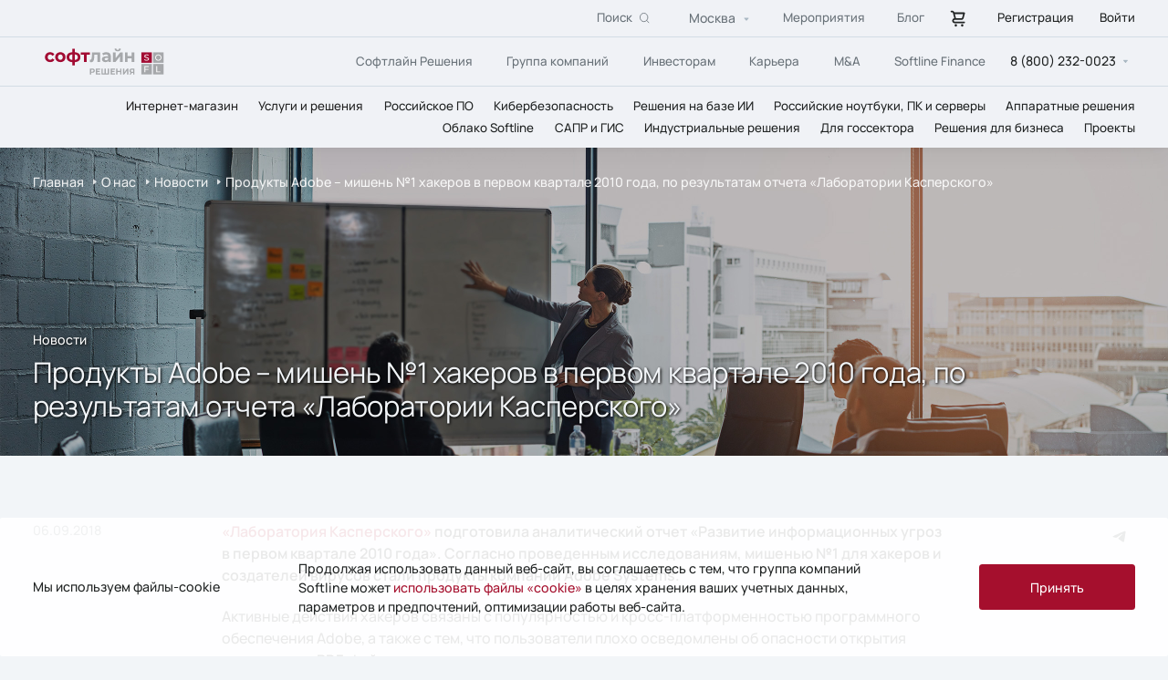

--- FILE ---
content_type: text/html; charset=UTF-8
request_url: https://softline.ru/about/news/12094
body_size: 37573
content:
<!DOCTYPE html>
<html lang='ru'>


<head>
    <title>Продукты Adobe – мишень №1 хакеров в первом квартале 2010 года, по результатам отчета Лаборатории Касперского</title>
    <meta charset='UTF-8'>
    <meta name='format-detection' content='telephone=no'>
    <meta http-equiv='x-ua-compatible' content='ie=edge'>
    <meta http-equiv="Content-Type" content="text/html; charset=UTF-8" />
<meta name="robots" content="index, follow" />
<meta name="description" content="Лаборатория Касперского подготовила аналитический отчет Развитие информационных угроз в первом квартале 2010 года. Согласно проведенным исследованиям," />
<link href="/local/templates/softline/components/bitrix/news.detail/news/style.css?1745500112163" type="text/css"  rel="stylesheet" />
<link href="/local/templates/softline/assets/vendor/fancybox/fancybox.min.css?169071881112795" type="text/css"  data-template-style="true"  rel="stylesheet" />
<link href="/local/templates/softline/assets/vendor/swiper/swiper.min.css?169071881116467" type="text/css"  data-template-style="true"  rel="stylesheet" />
<link href="/local/templates/softline/assets/css/style.css?1768674830622388" type="text/css"  data-template-style="true"  rel="stylesheet" />
<link href="/local/templates/softline/assets/css/manrope.css?16907188116043" type="text/css"  data-template-style="true"  rel="stylesheet" />
<link href="/local/templates/softline/assets/css/forms.css?1753373443242" type="text/css"  data-template-style="true"  rel="stylesheet" />
<link href="/local/templates/softline/template_styles.css?1730469109961" type="text/css"  data-template-style="true"  rel="stylesheet" />
<script type="text/javascript">if(!window.BX)window.BX={};if(!window.BX.message)window.BX.message=function(mess){if(typeof mess==='object'){for(let i in mess) {BX.message[i]=mess[i];} return true;}};</script>
<script type="text/javascript">(window.BX||top.BX).message({'JS_CORE_LOADING':'Загрузка...','JS_CORE_NO_DATA':'- Нет данных -','JS_CORE_WINDOW_CLOSE':'Закрыть','JS_CORE_WINDOW_EXPAND':'Развернуть','JS_CORE_WINDOW_NARROW':'Свернуть в окно','JS_CORE_WINDOW_SAVE':'Сохранить','JS_CORE_WINDOW_CANCEL':'Отменить','JS_CORE_WINDOW_CONTINUE':'Продолжить','JS_CORE_H':'ч','JS_CORE_M':'м','JS_CORE_S':'с','JSADM_AI_HIDE_EXTRA':'Скрыть лишние','JSADM_AI_ALL_NOTIF':'Показать все','JSADM_AUTH_REQ':'Требуется авторизация!','JS_CORE_WINDOW_AUTH':'Войти','JS_CORE_IMAGE_FULL':'Полный размер'});</script>

<script type="text/javascript" src="/bitrix/js/main/core/core.js?1720475158487984"></script>

<script>BX.setJSList(['/bitrix/js/main/core/core_ajax.js','/bitrix/js/main/core/core_promise.js','/bitrix/js/main/polyfill/promise/js/promise.js','/bitrix/js/main/loadext/loadext.js','/bitrix/js/main/loadext/extension.js','/bitrix/js/main/polyfill/promise/js/promise.js','/bitrix/js/main/polyfill/find/js/find.js','/bitrix/js/main/polyfill/includes/js/includes.js','/bitrix/js/main/polyfill/matches/js/matches.js','/bitrix/js/ui/polyfill/closest/js/closest.js','/bitrix/js/main/polyfill/fill/main.polyfill.fill.js','/bitrix/js/main/polyfill/find/js/find.js','/bitrix/js/main/polyfill/matches/js/matches.js','/bitrix/js/main/polyfill/core/dist/polyfill.bundle.js','/bitrix/js/main/core/core.js','/bitrix/js/main/polyfill/intersectionobserver/js/intersectionobserver.js','/bitrix/js/main/lazyload/dist/lazyload.bundle.js','/bitrix/js/main/polyfill/core/dist/polyfill.bundle.js','/bitrix/js/main/parambag/dist/parambag.bundle.js']);
</script>
<script type="text/javascript">(window.BX||top.BX).message({'LANGUAGE_ID':'ru','FORMAT_DATE':'DD.MM.YYYY','FORMAT_DATETIME':'DD.MM.YYYY HH:MI:SS','COOKIE_PREFIX':'BITRIX_SM','SERVER_TZ_OFFSET':'10800','UTF_MODE':'Y','SITE_ID':'s1','SITE_DIR':'/','USER_ID':'','SERVER_TIME':'1768835631','USER_TZ_OFFSET':'0','USER_TZ_AUTO':'Y','bitrix_sessid':'e8d9e39302db6d8a0e06a16648ad555d'});</script>


<script type="text/javascript">
					(function () {
						"use strict";

						var counter = function ()
						{
							var cookie = (function (name) {
								var parts = ("; " + document.cookie).split("; " + name + "=");
								if (parts.length == 2) {
									try {return JSON.parse(decodeURIComponent(parts.pop().split(";").shift()));}
									catch (e) {}
								}
							})("BITRIX_CONVERSION_CONTEXT_s1");

							if (cookie && cookie.EXPIRE >= BX.message("SERVER_TIME"))
								return;

							var request = new XMLHttpRequest();
							request.open("POST", "/bitrix/tools/conversion/ajax_counter.php", true);
							request.setRequestHeader("Content-type", "application/x-www-form-urlencoded");
							request.send(
								"SITE_ID="+encodeURIComponent("s1")+
								"&sessid="+encodeURIComponent(BX.bitrix_sessid())+
								"&HTTP_REFERER="+encodeURIComponent(document.referrer)
							);
						};

						if (window.frameRequestStart === true)
							BX.addCustomEvent("onFrameDataReceived", counter);
						else
							BX.ready(counter);
					})();
				</script>



<script type="text/javascript" src="/local/templates/softline/assets/vendor/swiper/swiper.min.js?1693472466154243"></script>
<script type="text/javascript" src="/local/templates/softline/assets/vendor/jquery/jquery-3.6.0.min.js?169071881189501"></script>
<script type="text/javascript" src="/local/templates/softline/assets/vendor/fancybox/fancybox.min.js?169071881168253"></script>
<script type="text/javascript" src="/local/templates/softline/assets/vendor/hammer/hammer.min.js?169071881120727"></script>
<script type="text/javascript" src="/local/templates/softline/assets/vendor/scroll-lock/scroll-lock.min.js?169071881112419"></script>
<script type="text/javascript" src="/local/templates/softline/assets/js/app.js?1733964707108252"></script>
<script type="text/javascript" src="/local/templates/softline/assets/js/script.js?1755158999433"></script>
<script type="text/javascript" src="/local/templates/softline/assets/js/jquery.inputmask.js?1690718803120605"></script>
<script type="text/javascript" src="/local/templates/softline/assets/js/forms.js?176478463111738"></script>
<script type="text/javascript" src="/local/templates/softline/components/bitrix/news.detail/news/script.js?17616503962056"></script>


    <meta name="viewport" content="width=device-width, initial-scale=1, maximum-scale=1">

    <link rel="canonical" href="https://softline.ru/about/news/12094">      
    <meta name="google-site-verification" content="DzYiebq6WnKo27LR3Goanwkty-9jf-ZCmAyDnuWB6xw" />
    <meta name="yandex-verification" content="491e9affa807be31" />

    <!-- Yandex.Metrika counter -->
    <script >
       (function(m,e,t,r,i,k,a){m[i]=m[i]||function(){(m[i].a=m[i].a||[]).push(arguments)};
       m[i].l=1*new Date();
       for (var j = 0; j < document.scripts.length; j++) {if (document.scripts[j].src === r) { return; }}
       k=e.createElement(t),a=e.getElementsByTagName(t)[0],k.async=1,k.src=r,a.parentNode.insertBefore(k,a)})
       (window, document, "script", "https://mc.yandex.ru/metrika/tag.js", "ym");

       ym(45135768, "init", {
            clickmap:true,
            trackLinks:true,
            accurateTrackBounce:true,
            webvisor:true,
            trackHash:true,
            ecommerce:"dataLayer"
       });
    </script>
    <!-- /Yandex.Metrika counter -->

    <script>
    mindbox = window.mindbox || function() {
        mindbox.queue.push(arguments);
    };
    mindbox.queue = mindbox.queue || [];
    mindbox('create', {
        endpointId: 'SoftlineWebsite'
    });
    </script>
    <!-- Matomo Tag Manager -->
    <script>
      var _mtm = window._mtm = window._mtm || [];
      _mtm.push({'mtm.startTime': (new Date().getTime()), 'event': 'mtm.Start'});
      (function() {
        var d=document, g=d.createElement('script'), s=d.getElementsByTagName('script')[0];
        g.async=true; g.src='https://mtmanalytics.softline.ru/js/container_NAvw4YrP.js'; s.parentNode.insertBefore(g,s);
      })();
    </script>
    <!-- End Matomo Tag Manager -->
    <script src="https://api.mindbox.ru/scripts/v1/tracker.js" async></script>
    <script src="https://api-maps.yandex.ru/v3/?apikey=de8b84da-ef52-4fe3-a58b-64374e973f5a&lang=ru_RU"></script>

    </head>

<body>
    <script src="https://smartcaptcha.yandexcloud.net/captcha.js?render=onload&onload=onloadFunction" defer></script>
<script>
  let widgetId;

  function onloadFunction() {
    if (!window.smartCaptcha) {
      return;
    }

    widgetId = window.smartCaptcha.render('captcha-container', {
      sitekey: 'ysc1_0bbKjgiO5ixH4SoItxEyC2Ar8dePBtc0CoMGPOPfa147f8ae',
      invisible: true, // Сделать капчу невидимой
      callback: callback,
      hideShield: true,
    });
  }

  function callback(token) {
    if (typeof token === "string" && token.length > 0) {
      // Отправить форму на бекенд
      console.log("token", token);
      window.captchaToken = token;
	  window.dataLayer = window.dataLayer || [];
	  window.dataLayer.push({event:"feedback_form_submission"});	
	  if (window.retry_with_captcha) {
		  $("#feedback_form button.link-red").click();
	  }

    }
  }

  function handleSubmit(event) {
    if (!window.smartCaptcha) {
      return;
    }

    window.smartCaptcha.execute(widgetId);
	console.log("executed");
  }
</script>        <svg style="display: none;">

        <symbol id="arrow" viewBox="0 0 15 15">
            <g>
                <path d="M1.11429 7.4L7.30462 13.8M1.11429 7.4L13 7.39972M1.11429 7.4L7.30462 1" stroke-width="1.5" />
            </g>
        </symbol>

        <g id="facebook">
            <path
                d="M22.3575 13.9887H24.0007V11.1267C23.7172 11.0877 22.7423 11 21.6068 11C19.2375 11 17.6145 12.4902 17.6145 15.2292V17.75H15V20.9495H17.6145V29H20.82V20.9503H23.3287L23.727 17.7508H20.8193V15.5465C20.82 14.6217 21.069 13.9887 22.3575 13.9887V13.9887Z" />
        </g>

        <g id="twitter">
            <path
                d="M29.1671 15.0157C28.5117 15.3044 27.8166 15.4939 27.105 15.5782C27.8551 15.1315 28.4165 14.4285 28.6846 13.6002C27.9806 14.0173 27.2088 14.3097 26.4044 14.4678C25.8641 13.8922 25.1478 13.5104 24.3671 13.3819C23.5864 13.2533 22.7848 13.3852 22.0872 13.757C21.3895 14.1288 20.8347 14.7197 20.5091 15.4378C20.1835 16.1559 20.1053 16.961 20.2866 17.7279C18.859 17.6567 17.4624 17.2873 16.1874 16.6438C14.9125 16.0003 13.7878 15.097 12.8862 13.9926C12.5671 14.5383 12.3994 15.1587 12.4003 15.7902C12.4003 17.0296 13.0339 18.1246 13.9971 18.7656C13.4271 18.7478 12.8696 18.5945 12.3711 18.3186V18.363C12.3713 19.1885 12.6582 19.9885 13.1831 20.6274C13.7081 21.2663 14.4388 21.7048 15.2514 21.8685C14.7222 22.0113 14.1674 22.0323 13.6288 21.93C13.8579 22.6406 14.3045 23.262 14.9059 23.7072C15.5074 24.1525 16.2337 24.3993 16.983 24.4132C16.2383 24.9956 15.3855 25.4261 14.4735 25.6801C13.5615 25.9341 12.6082 26.0067 11.668 25.8937C13.3092 26.9446 15.2197 27.5025 17.1711 27.5006C23.7756 27.5006 27.3874 22.0531 27.3874 17.3288C27.3874 17.1749 27.3831 17.0193 27.3762 16.8672C28.0793 16.3613 28.686 15.7346 29.168 15.0166L29.1671 15.0157Z" />
        </g>

        <g id="linkedin">
            <path
                d="M27.9968 27.9995V27.9988H28.0008V22.1308C28.0008 19.2602 27.3828 17.0488 24.0268 17.0488C22.4135 17.0488 21.3308 17.9342 20.8888 18.7735H20.8422V17.3168H17.6602V27.9988H20.9735V22.7095C20.9735 21.3168 21.2375 19.9702 22.9622 19.9702C24.6615 19.9702 24.6868 21.5595 24.6868 22.7988V27.9995H27.9968Z" />
            <path d="M12.2656 17.3184H15.583V28.0004H12.2656V17.3184Z" />
            <path
                d="M13.9213 12C12.8607 12 12 12.8607 12 13.9213C12 14.982 12.8607 15.8607 13.9213 15.8607C14.982 15.8607 15.8427 14.982 15.8427 13.9213C15.842 12.8607 14.9813 12 13.9213 12V12Z" />
        </g>

        <g id="play">
            <path fill-rule="evenodd" clip-rule="evenodd"
                d="M50 100C77.6142 100 100 77.6142 100 50C100 22.3858 77.6142 0 50 0C22.3858 0 0 22.3858 0 50C0 77.6142 22.3858 100 50 100ZM64 50L42 38V62L64 50Z"
                fill="white" />
        </g>

        <g id="cloud">
            <path fill-rule="evenodd" clip-rule="evenodd"
                d="M7.554 32.5c-8.405 0-8.405-14.223 0-14.223 0-17.552 20.31-13.737 20.31-2.29 14.01-.763 14.01 16.513 2.803 16.513H17.5"
                stroke="#A50F2D" stroke-width="2px" />
        </g>

        <g id="light">
            <path fill-rule="evenodd" clip-rule="evenodd"
                d="M21.25 1.25V0h-2.5v16.2a3.996 3.996 0 012.5 0V1.25zm.553 15.179a4.018 4.018 0 011.768 1.767L34.634 7.134l.884-.884-1.768-1.768-.884.884L21.803 16.43zm1.998 2.321c.13.393.199.814.199 1.25 0 .436-.07.857-.2 1.25H40v-2.5H23.8zm-.23 3.054a4.018 4.018 0 01-1.768 1.767l11.062 11.063.884.884 1.768-1.768-.884-.884-11.062-11.062zM21.25 23.8c-.393.13-.814.199-1.25.199-.436 0-.857-.07-1.25-.2V40h2.5V23.8zm-3.054-.23a4.017 4.017 0 01-1.767-1.768L5.366 32.866l-.884.884 1.767 1.768.884-.884L18.196 23.57zM16.2 21.25c-.13-.393-.2-.814-.2-1.25 0-.436.07-.857.2-1.25H0v2.5h16.2zM7.134 5.366l-.884-.884L4.482 6.25l.884.884 6.417 6.417.884.884 1.768-1.768-.884-.884-6.417-6.417z"
                fill="#A50F2D" />
        </g>

        <g id="tag">
            <path d="M25 5L17.5 35" stroke="#A50F2D" stroke-width="2.23529" stroke-linecap="square"
                stroke-linejoin="round" />
            <path d="M10.9559 11.0608L6.25 15.7667L3.75 18.2667L1.875 20.1417L10.9559 28.4192" stroke="#A50F2D"
                stroke-width="2.23529" stroke-linecap="square" />
            <path d="M30.9191 11.0608L35.625 15.7667L38.125 18.2667L40 20.1417L30.9191 28.4192" stroke="#A50F2D"
                stroke-width="2.23529" stroke-linecap="square" />
        </g>

        <symbol id="telegram" viewBox="0 0 40 40">
            <g>
                <path
                    d="M13.0999 18.7083C17.3949 16.8371 20.2589 15.6034 21.6919 15.0074C25.7834 13.3056 26.6335 13.01 27.1877 13.0001C27.3095 12.9981 27.582 13.0283 27.7586 13.1715C27.9076 13.2924 27.9486 13.4558 27.9683 13.5705C27.9879 13.6851 28.0123 13.9464 27.9929 14.1505C27.7712 16.4801 26.8118 22.1335 26.3237 24.7427C26.1172 25.8468 25.7105 26.217 25.3168 26.2532C24.4613 26.3319 23.8116 25.6878 22.9829 25.1446C21.6862 24.2946 20.9537 23.7654 19.695 22.936C18.2404 21.9774 19.1834 21.4506 20.0124 20.5896C20.2293 20.3643 23.999 16.9355 24.0719 16.6244C24.0811 16.5855 24.0895 16.4405 24.0034 16.3639C23.9172 16.2874 23.7901 16.3136 23.6983 16.3344C23.5683 16.3639 21.4968 17.7331 17.4839 20.4419C16.8959 20.8457 16.3633 21.0424 15.8862 21.0321C15.3601 21.0207 14.3482 20.7346 13.596 20.4901C12.6733 20.1902 11.94 20.0316 12.0039 19.5223C12.0371 19.257 12.4025 18.9856 13.0999 18.7083Z" />
            </g>
        </symbol>

        <symbol id="vk" viewBox="0 0 40 40">
            <g>
                <path fill-rule="evenodd" clip-rule="evenodd"
                    d="M29.5413 15.7449C29.6796 15.3159 29.5413 15 28.8788 15H26.6913C26.1347 15 25.878 15.2726 25.7388 15.5736C25.7388 15.5736 24.6264 18.0847 23.0506 19.7159C22.5406 20.1889 22.3089 20.3389 22.0306 20.3389C21.8914 20.3389 21.6823 20.1889 21.6823 19.7591V15.7449C21.6823 15.2294 21.5289 15 21.0656 15H17.6257C17.2782 15 17.069 15.2389 17.069 15.4659C17.069 15.9539 17.8573 16.067 17.9382 17.4404V20.4246C17.9382 21.0791 17.8107 21.1977 17.5323 21.1977C16.7907 21.1977 14.9866 18.6748 13.9158 15.7881C13.7083 15.2263 13.4983 15 12.9391 15H10.75C10.125 15 10 15.2726 10 15.5736C10 16.1094 10.7417 18.7714 13.4541 22.2922C15.2624 24.6965 17.8082 26 20.1273 26C21.5181 26 21.6898 25.7109 21.6898 25.2119V23.3946C21.6898 22.8155 21.8214 22.7 22.2622 22.7C22.5872 22.7 23.1431 22.8509 24.4414 24.0098C25.9247 25.384 26.1688 26 27.0038 26H29.1913C29.8163 26 30.1296 25.7109 29.9496 25.1389C29.7513 24.57 29.0429 23.7442 28.1038 22.7644C27.5938 22.2066 26.8288 21.6055 26.5963 21.3046C26.2722 20.9188 26.3647 20.7467 26.5963 20.4034C26.5963 20.4034 29.2629 16.9258 29.5404 15.7449H29.5413Z" />
            </g>
        </symbol>

        <svg id="arrowdown" viewBox="0 0 24 24">
            <path
                d="M8.85355 10.8536C8.53857 10.5386 8.76165 10 9.20711 10H14.7929C15.2383 10 15.4614 10.5386 15.1464 10.8536L12.3536 13.6464C12.1583 13.8417 11.8417 13.8417 11.6464 13.6464L8.85355 10.8536Z"
                fill="#AAB8C3" />
        </svg>

        <symbol id="store-cart" viewBox="0 0 20 20">
            <path
                d="M7.08333 15.8333C6.83611 15.8333 6.59443 15.9066 6.38887 16.044C6.18331 16.1813 6.02309 16.3766 5.92848 16.605C5.83387 16.8334 5.80912 17.0847 5.85735 17.3272C5.90558 17.5697 6.02463 17.7924 6.19945 17.9672C6.37427 18.142 6.59699 18.2611 6.83947 18.3093C7.08195 18.3575 7.33328 18.3328 7.56169 18.2382C7.79009 18.1436 7.98532 17.9834 8.12267 17.7778C8.26002 17.5722 8.33333 17.3306 8.33333 17.0833C8.33333 16.7518 8.20164 16.4339 7.96722 16.1995C7.7328 15.965 7.41485 15.8333 7.08333 15.8333ZM15.8333 13.3333H5.83333C5.61232 13.3333 5.40036 13.2455 5.24408 13.0893C5.0878 12.933 5 12.721 5 12.5C5 12.279 5.0878 12.067 5.24408 11.9107C5.40036 11.7545 5.61232 11.6667 5.83333 11.6667H12.9092C13.4521 11.665 13.9798 11.4873 14.4133 11.1604C14.8467 10.8335 15.1625 10.3749 15.3133 9.85333L16.6342 5.22833C16.6695 5.10439 16.6756 4.97394 16.6519 4.84724C16.6283 4.72054 16.5756 4.60105 16.498 4.49816C16.4204 4.39527 16.32 4.31179 16.2046 4.25427C16.0893 4.19675 15.9622 4.16676 15.8333 4.16667H5.61667C5.44401 3.68085 5.12569 3.26011 4.70514 2.96184C4.28458 2.66357 3.78225 2.50229 3.26667 2.5H2.5C2.27899 2.5 2.06702 2.5878 1.91074 2.74408C1.75446 2.90036 1.66667 3.11232 1.66667 3.33333C1.66667 3.55435 1.75446 3.76631 1.91074 3.92259C2.06702 4.07887 2.27899 4.16667 2.5 4.16667H3.2675C3.44846 4.16724 3.62437 4.22642 3.76888 4.33533C3.9134 4.44425 4.01875 4.59704 4.06917 4.77083L4.19833 5.225V5.22917L5.56583 10.0142C4.92931 10.0822 4.34314 10.3919 3.92813 10.8793C3.51312 11.3667 3.30089 11.9947 3.33519 12.6339C3.36948 13.2732 3.64769 13.8749 4.11247 14.3151C4.57724 14.7553 5.19318 15.0004 5.83333 15H15.8333C16.0543 15 16.2663 14.9122 16.4226 14.7559C16.5789 14.5996 16.6667 14.3877 16.6667 14.1667C16.6667 13.9457 16.5789 13.7337 16.4226 13.5774C16.2663 13.4211 16.0543 13.3333 15.8333 13.3333ZM14.7283 5.83333L13.7117 9.395C13.6614 9.56909 13.5559 9.72216 13.4112 9.83125C13.2666 9.94034 13.0904 9.99955 12.9092 10H7.295L7.0825 9.25667L6.105 5.83333H14.7283ZM13.75 15.8333C13.5028 15.8333 13.2611 15.9066 13.0555 16.044C12.85 16.1813 12.6898 16.3766 12.5951 16.605C12.5005 16.8334 12.4758 17.0847 12.524 17.3272C12.5722 17.5697 12.6913 17.7924 12.8661 17.9672C13.0409 18.142 13.2637 18.2611 13.5061 18.3093C13.7486 18.3575 13.9999 18.3328 14.2284 18.2382C14.4568 18.1436 14.652 17.9834 14.7893 17.7778C14.9267 17.5722 15 17.3306 15 17.0833C15 16.7518 14.8683 16.4339 14.6339 16.1995C14.3995 15.965 14.0815 15.8333 13.75 15.8333Z">
            </path>
        </symbol>
    </svg>
    <header class='header'>
        <a href='/' class='header__logo_mob'>
            <img src='/local/templates/softline/assets/images/logo.svg' alt=''>
        </a>

        <div class='header__top'>
            <form class="header__search" action="/search">
    <a href="#" class="header__search_close"></a>
    <div class="btn__search-show">
        <span>Поиск</span>
        <svg viewBox="0 0 14 14" fill="none" xmlns="http://www.w3.org/2000/svg">
            <circle cx="5.90909" cy="5.90909" r="5.40909" stroke="#697279"/>
            <path d="M12.9986 13L9.45312 9.45459" stroke="#697279"/>
        </svg>
    </div>
    <input class="input input__search"
           type="text"
           placeholder="Введите текст (буквы на кириллице\латинице, цифры, знаки тире и нижнее подчеркивание)"
           name="q"
           pattern="^[а-яА-Яa-zA-Z0-9-_\s]+$"
    >
    <button class="btn__search disabled" disabled>
        <span>Искать</span>
        <svg viewBox="0 0 32 32" fill="none" xmlns="http://www.w3.org/2000/svg">
            <rect width="32" height="32" rx="16" fill="#A50F2D"/>
            <path d="M21.8857 16.4L15.6954 22.8M21.8857 16.4L10 16.3997M21.8857 16.4L15.6954 10" stroke="white" stroke-width="1.5"/>
        </svg>
    </button>
</form>


            <div class='header__flex-row'>
                <script type="text/javascript">if (window.location.hash != '' && window.location.hash != '#') top.BX.ajax.history.checkRedirectStart('bxajaxid', 'b7496264c68592494888aedb5993c3c8')</script><div id="comp_b7496264c68592494888aedb5993c3c8">    <div class='city __select' data-state=''>
        <div class='select-side'></div>
        <div class='city__location __select__title' data-default='Option 1'>
            <span>Москва</span>
        </div>
        <div class="__select__content-wrapper">
            <div class='__select__content'>
                                    <input id='76780' class='__select__input' type='radio' name='citySelect'>
                    <label for='76780' data-type='default' class='__select__label'>
                        <span>Алматы</span>
                    </label>
                                    <input id='83514' class='__select__input' type='radio' name='citySelect'>
                    <label for='83514' data-type='default' class='__select__label'>
                        <span>Барнаул</span>
                    </label>
                                    <input id='83332' class='__select__input' type='radio' name='citySelect'>
                    <label for='83332' data-type='default' class='__select__label'>
                        <span>Брянск</span>
                    </label>
                                    <input id='83336' class='__select__input' type='radio' name='citySelect'>
                    <label for='83336' data-type='default' class='__select__label'>
                        <span>Калуга</span>
                    </label>
                                    <input id='78358' class='__select__input' type='radio' name='citySelect'>
                    <label for='78358' data-type='default' class='__select__label'>
                        <span>Кострома</span>
                    </label>
                                    <input id='83335' class='__select__input' type='radio' name='citySelect'>
                    <label for='83335' data-type='default' class='__select__label'>
                        <span>Смоленск</span>
                    </label>
                                    <input id='88802' class='__select__input' type='radio' name='citySelect'>
                    <label for='88802' data-type='default' class='__select__label'>
                        <span>Ташкент</span>
                    </label>
                                    <input id='83334' class='__select__input' type='radio' name='citySelect'>
                    <label for='83334' data-type='default' class='__select__label'>
                        <span>Тула</span>
                    </label>
                                    <input id='93662' class='__select__input' type='radio' name='citySelect'>
                    <label for='93662' data-type='default' class='__select__label'>
                        <span>Усть-Кут</span>
                    </label>
                                    <input id='95670' class='__select__input' type='radio' name='citySelect'>
                    <label for='95670' data-type='default' class='__select__label'>
                        <span>Фрязино</span>
                    </label>
                                    <input id='23751' class='__select__input' type='radio' name='citySelect'>
                    <label for='23751' data-type='default' class='__select__label'>
                        <span>Москва</span>
                    </label>
                                    <input id='23750' class='__select__input' type='radio' name='citySelect'>
                    <label for='23750' data-type='default' class='__select__label'>
                        <span>Санкт-Петербург</span>
                    </label>
                                    <input id='23788' class='__select__input' type='radio' name='citySelect'>
                    <label for='23788' data-type='default' class='__select__label'>
                        <span>Астрахань</span>
                    </label>
                                    <input id='23791' class='__select__input' type='radio' name='citySelect'>
                    <label for='23791' data-type='default' class='__select__label'>
                        <span>Кемерово</span>
                    </label>
                                    <input id='23792' class='__select__input' type='radio' name='citySelect'>
                    <label for='23792' data-type='default' class='__select__label'>
                        <span>Южно-Сахалинск</span>
                    </label>
                                    <input id='23790' class='__select__input' type='radio' name='citySelect'>
                    <label for='23790' data-type='default' class='__select__label'>
                        <span>Якутск</span>
                    </label>
                                    <input id='23752' class='__select__input' type='radio' name='citySelect'>
                    <label for='23752' data-type='default' class='__select__label'>
                        <span>Архангельск</span>
                    </label>
                                    <input id='23753' class='__select__input' type='radio' name='citySelect'>
                    <label for='23753' data-type='default' class='__select__label'>
                        <span>Белгород</span>
                    </label>
                                    <input id='23754' class='__select__input' type='radio' name='citySelect'>
                    <label for='23754' data-type='default' class='__select__label'>
                        <span>Владивосток</span>
                    </label>
                                    <input id='23755' class='__select__input' type='radio' name='citySelect'>
                    <label for='23755' data-type='default' class='__select__label'>
                        <span>Волгоград</span>
                    </label>
                                    <input id='23756' class='__select__input' type='radio' name='citySelect'>
                    <label for='23756' data-type='default' class='__select__label'>
                        <span>Воронеж</span>
                    </label>
                                    <input id='23757' class='__select__input' type='radio' name='citySelect'>
                    <label for='23757' data-type='default' class='__select__label'>
                        <span>Екатеринбург</span>
                    </label>
                                    <input id='23758' class='__select__input' type='radio' name='citySelect'>
                    <label for='23758' data-type='default' class='__select__label'>
                        <span>Ижевск</span>
                    </label>
                                    <input id='23759' class='__select__input' type='radio' name='citySelect'>
                    <label for='23759' data-type='default' class='__select__label'>
                        <span>Иркутск</span>
                    </label>
                                    <input id='23760' class='__select__input' type='radio' name='citySelect'>
                    <label for='23760' data-type='default' class='__select__label'>
                        <span>Казань</span>
                    </label>
                                    <input id='23761' class='__select__input' type='radio' name='citySelect'>
                    <label for='23761' data-type='default' class='__select__label'>
                        <span>Калининград</span>
                    </label>
                                    <input id='23762' class='__select__input' type='radio' name='citySelect'>
                    <label for='23762' data-type='default' class='__select__label'>
                        <span>Краснодар</span>
                    </label>
                                    <input id='23763' class='__select__input' type='radio' name='citySelect'>
                    <label for='23763' data-type='default' class='__select__label'>
                        <span>Красноярск</span>
                    </label>
                                    <input id='23787' class='__select__input' type='radio' name='citySelect'>
                    <label for='23787' data-type='default' class='__select__label'>
                        <span>Минеральные Воды</span>
                    </label>
                                    <input id='23764' class='__select__input' type='radio' name='citySelect'>
                    <label for='23764' data-type='default' class='__select__label'>
                        <span>Мурманск</span>
                    </label>
                                    <input id='23793' class='__select__input' type='radio' name='citySelect'>
                    <label for='23793' data-type='default' class='__select__label'>
                        <span>Набережные Челны</span>
                    </label>
                                    <input id='23765' class='__select__input' type='radio' name='citySelect'>
                    <label for='23765' data-type='default' class='__select__label'>
                        <span>Нижний Новгород</span>
                    </label>
                                    <input id='23766' class='__select__input' type='radio' name='citySelect'>
                    <label for='23766' data-type='default' class='__select__label'>
                        <span>Новосибирск</span>
                    </label>
                                    <input id='23767' class='__select__input' type='radio' name='citySelect'>
                    <label for='23767' data-type='default' class='__select__label'>
                        <span>Омск</span>
                    </label>
                                    <input id='23768' class='__select__input' type='radio' name='citySelect'>
                    <label for='23768' data-type='default' class='__select__label'>
                        <span>Оренбург</span>
                    </label>
                                    <input id='23783' class='__select__input' type='radio' name='citySelect'>
                    <label for='23783' data-type='default' class='__select__label'>
                        <span>Орск</span>
                    </label>
                                    <input id='23769' class='__select__input' type='radio' name='citySelect'>
                    <label for='23769' data-type='default' class='__select__label'>
                        <span>Пермь</span>
                    </label>
                                    <input id='23786' class='__select__input' type='radio' name='citySelect'>
                    <label for='23786' data-type='default' class='__select__label'>
                        <span>Пятигорск</span>
                    </label>
                                    <input id='23770' class='__select__input' type='radio' name='citySelect'>
                    <label for='23770' data-type='default' class='__select__label'>
                        <span>Ростов-на-Дону</span>
                    </label>
                                    <input id='23771' class='__select__input' type='radio' name='citySelect'>
                    <label for='23771' data-type='default' class='__select__label'>
                        <span>Самара</span>
                    </label>
                                    <input id='23782' class='__select__input' type='radio' name='citySelect'>
                    <label for='23782' data-type='default' class='__select__label'>
                        <span>Саранск</span>
                    </label>
                                    <input id='23772' class='__select__input' type='radio' name='citySelect'>
                    <label for='23772' data-type='default' class='__select__label'>
                        <span>Саратов</span>
                    </label>
                                    <input id='23784' class='__select__input' type='radio' name='citySelect'>
                    <label for='23784' data-type='default' class='__select__label'>
                        <span>Сочи</span>
                    </label>
                                    <input id='23785' class='__select__input' type='radio' name='citySelect'>
                    <label for='23785' data-type='default' class='__select__label'>
                        <span>Ставрополь</span>
                    </label>
                                    <input id='23773' class='__select__input' type='radio' name='citySelect'>
                    <label for='23773' data-type='default' class='__select__label'>
                        <span>Сургут</span>
                    </label>
                                    <input id='23774' class='__select__input' type='radio' name='citySelect'>
                    <label for='23774' data-type='default' class='__select__label'>
                        <span>Томск</span>
                    </label>
                                    <input id='23775' class='__select__input' type='radio' name='citySelect'>
                    <label for='23775' data-type='default' class='__select__label'>
                        <span>Тюмень</span>
                    </label>
                                    <input id='23776' class='__select__input' type='radio' name='citySelect'>
                    <label for='23776' data-type='default' class='__select__label'>
                        <span>Улан-Удэ</span>
                    </label>
                                    <input id='23777' class='__select__input' type='radio' name='citySelect'>
                    <label for='23777' data-type='default' class='__select__label'>
                        <span>Уфа</span>
                    </label>
                                    <input id='23778' class='__select__input' type='radio' name='citySelect'>
                    <label for='23778' data-type='default' class='__select__label'>
                        <span>Хабаровск</span>
                    </label>
                                    <input id='23779' class='__select__input' type='radio' name='citySelect'>
                    <label for='23779' data-type='default' class='__select__label'>
                        <span>Челябинск</span>
                    </label>
                                    <input id='23780' class='__select__input' type='radio' name='citySelect'>
                    <label for='23780' data-type='default' class='__select__label'>
                        <span>Ярославль</span>
                    </label>
                                    <input id='69557' class='__select__input' type='radio' name='citySelect'>
                    <label for='69557' data-type='default' class='__select__label'>
                        <span>Все города</span>
                    </label>
                            </div>
        </div>
    </div>
</div><script type="text/javascript">if (top.BX.ajax.history.bHashCollision) top.BX.ajax.history.checkRedirectFinish('bxajaxid', 'b7496264c68592494888aedb5993c3c8');</script><script type="text/javascript">top.BX.ready(BX.defer(function() {window.AJAX_PAGE_STATE = new top.BX.ajax.component('comp_b7496264c68592494888aedb5993c3c8'); top.BX.ajax.history.init(window.AJAX_PAGE_STATE);}))</script>                <div><a href='/events/' class='header__anchor'>Мероприятия</a></div>
                <div><a href='/about/blog' class='header__anchor'>Блог</a></div>

                <a href="https://store.softline.ru/basket/" class="cart desc">
                    <div class="cart-icon " ><svg>
                    <use href='#store-cart'></use>
                </svg>
                </div>
                    <div class="cart-text header__anchor">Корзина</div>
                </a>
            </div>

            <!--        <a href='https://login.softline.com/signin' class='header__top-button'>-->
                        <a href='https://login.softline.com/registration' class='header__top-button'>
                Регистрация
            </a>
            <a href="/auth" class='header__top-button'>
                Войти
            </a>
            
            <button class='menu-button'>
                <span class='burger-button-close'>
                    <span id='first-line-burger'></span>
                    <span id='second-line-burger'></span>
                    <span id='third-line-burger'></span>
                </span>
            </button>
        </div>

        <div class='header__mid'>
            <a href='/' class='header__logo'>
                <img src='/local/templates/softline/assets/images/logo.svg' alt=''>
            </a>
            <div class='header__mid_wrap'>
                
<nav>
    <a href='/about'  title='Софтлайн Решения' class='header__nav_link'>Софтлайн Решения</a>
    <a href='https://softlinegroup.com/'  title='Группа компаний' class='header__nav_link'>Группа компаний</a>
    <a href='https://softlinegroup.com/investors/'  title='Инвесторам' class='header__nav_link'>Инвесторам</a>
    <a href='/job'  title='Карьера' class='header__nav_link'>Карьера</a>
    <a href='https://softlinegroup.com/ma/'  title='M&A' class='header__nav_link'>M&A</a>
    <a href='/finance'  title='Softline Finance' class='header__nav_link'>Softline Finance</a>
</nav>

        
<div class='header__contact'>
            <div class='header__dropdown-button'>
            <a href='tel:88002320023'>8 (800) 232-0023</a>
            <div class='header__dropdown-icon'></div>
        </div>
        <div class='header__dropdown'>
                            <a href='tel:84950332222'>8 (495) 033-2222</a>
                        <a href='mailto:info@softline.com'>info@softline.com</a>
        </div>
    </div>


            </div>
        </div>

                <div class='header__bottom'>
            <div class='header__menu'>
                
    <ul class='header__nav'>
                                                        <li data-menu='internet-magazin' class='header__item'>
                        <button class='header__link' >Интернет-магазин</button>
                    </li>
                                                                                    <li data-menu='resheniya-i-uslugi' class='header__item'>
                        <button class='header__link' >Услуги и решения</button>
                    </li>
                                                                                    <li class='header__item'>
                        <a class='header__link'
                           title="Российское ПО"
                                                       href='/solutions/import-replacement'
                            >
                            Российское ПО                        </a>
                    </li>
                                                                                    <li class='header__item'>
                        <a class='header__link'
                           title="Кибербезопасность"
                                                       href='/solutions/security'
                            >
                            Кибербезопасность                        </a>
                    </li>
                                                                                    <li class='header__item'>
                        <a class='header__link'
                           title="Решения на базе ИИ"
                                                       href='/ii-page'
                            >
                            Решения на базе ИИ                        </a>
                    </li>
                                                                                    <li class='header__item'>
                        <a class='header__link'
                           title="Российские ноутбуки, ПК и серверы"
                                                       href='/solutions/rossiyskie-noutbuki-pk-i-servery'
                            >
                            Российские ноутбуки, ПК и серверы                        </a>
                    </li>
                                                                                    <li class='header__item'>
                        <a class='header__link'
                           title="Аппаратные решения"
                            target="_blank"                           href='/about/hardware-solutions'
                            >
                            Аппаратные решения                        </a>
                    </li>
                                                                                    <li class='header__item'>
                        <a class='header__link'
                           title="Облако Softline"
                                                       href='https://cloud.softline.ru/'
                            >
                            Облако Softline                        </a>
                    </li>
                                                                                    <li class='header__item'>
                        <a class='header__link'
                           title="САПР и ГИС"
                                                       href='https://softline.ru/solutions/sapr-i-gis'
                            >
                            САПР и ГИС                        </a>
                    </li>
                                                                                    <li class='header__item'>
                        <a class='header__link'
                           title="Индустриальные решения"
                                                       href='/industries/'
                            >
                            Индустриальные решения                        </a>
                    </li>
                                                                                    <li class='header__item'>
                        <a class='header__link'
                           title="Для госсектора"
                                                       href='/solutions/resheniya-dlya-gos-organizatsiy'
                            >
                            Для госсектора                        </a>
                    </li>
                                                                                    <li class='header__item'>
                        <a class='header__link'
                           title="Решения для бизнеса"
                                                       href='/smb'
                            >
                            Решения для бизнеса                        </a>
                    </li>
                                                                                    <li class='header__item'>
                        <a class='header__link'
                           title="Проекты"
                                                       href='/about/projects/'
                            >
                            Проекты                        </a>
                    </li>
                                        </ul>

                <div class='menu-second'>
                    <div class='menu-second__top'>
                        <script type="text/javascript">if (window.location.hash != '' && window.location.hash != '#') top.BX.ajax.history.checkRedirectStart('bxajaxid', 'b7496264c68592494888aedb5993c3c8')</script><div id="comp_b7496264c68592494888aedb5993c3c8">    <div class='city __select' data-state=''>
        <div class='select-side'></div>
        <div class='city__location __select__title' data-default='Option 1'>
            <span>Москва</span>
        </div>
        <div class="__select__content-wrapper">
            <div class='__select__content'>
                                    <input id='mob_76780' class='__select__input' type='radio' name='citySelect'>
                    <label for='mob_76780' data-type='default' class='__select__label'>
                        <span>Алматы</span>
                    </label>
                                    <input id='mob_83514' class='__select__input' type='radio' name='citySelect'>
                    <label for='mob_83514' data-type='default' class='__select__label'>
                        <span>Барнаул</span>
                    </label>
                                    <input id='mob_83332' class='__select__input' type='radio' name='citySelect'>
                    <label for='mob_83332' data-type='default' class='__select__label'>
                        <span>Брянск</span>
                    </label>
                                    <input id='mob_83336' class='__select__input' type='radio' name='citySelect'>
                    <label for='mob_83336' data-type='default' class='__select__label'>
                        <span>Калуга</span>
                    </label>
                                    <input id='mob_78358' class='__select__input' type='radio' name='citySelect'>
                    <label for='mob_78358' data-type='default' class='__select__label'>
                        <span>Кострома</span>
                    </label>
                                    <input id='mob_83335' class='__select__input' type='radio' name='citySelect'>
                    <label for='mob_83335' data-type='default' class='__select__label'>
                        <span>Смоленск</span>
                    </label>
                                    <input id='mob_88802' class='__select__input' type='radio' name='citySelect'>
                    <label for='mob_88802' data-type='default' class='__select__label'>
                        <span>Ташкент</span>
                    </label>
                                    <input id='mob_83334' class='__select__input' type='radio' name='citySelect'>
                    <label for='mob_83334' data-type='default' class='__select__label'>
                        <span>Тула</span>
                    </label>
                                    <input id='mob_93662' class='__select__input' type='radio' name='citySelect'>
                    <label for='mob_93662' data-type='default' class='__select__label'>
                        <span>Усть-Кут</span>
                    </label>
                                    <input id='mob_95670' class='__select__input' type='radio' name='citySelect'>
                    <label for='mob_95670' data-type='default' class='__select__label'>
                        <span>Фрязино</span>
                    </label>
                                    <input id='mob_23751' class='__select__input' type='radio' name='citySelect'>
                    <label for='mob_23751' data-type='default' class='__select__label'>
                        <span>Москва</span>
                    </label>
                                    <input id='mob_23750' class='__select__input' type='radio' name='citySelect'>
                    <label for='mob_23750' data-type='default' class='__select__label'>
                        <span>Санкт-Петербург</span>
                    </label>
                                    <input id='mob_23788' class='__select__input' type='radio' name='citySelect'>
                    <label for='mob_23788' data-type='default' class='__select__label'>
                        <span>Астрахань</span>
                    </label>
                                    <input id='mob_23791' class='__select__input' type='radio' name='citySelect'>
                    <label for='mob_23791' data-type='default' class='__select__label'>
                        <span>Кемерово</span>
                    </label>
                                    <input id='mob_23792' class='__select__input' type='radio' name='citySelect'>
                    <label for='mob_23792' data-type='default' class='__select__label'>
                        <span>Южно-Сахалинск</span>
                    </label>
                                    <input id='mob_23790' class='__select__input' type='radio' name='citySelect'>
                    <label for='mob_23790' data-type='default' class='__select__label'>
                        <span>Якутск</span>
                    </label>
                                    <input id='mob_23752' class='__select__input' type='radio' name='citySelect'>
                    <label for='mob_23752' data-type='default' class='__select__label'>
                        <span>Архангельск</span>
                    </label>
                                    <input id='mob_23753' class='__select__input' type='radio' name='citySelect'>
                    <label for='mob_23753' data-type='default' class='__select__label'>
                        <span>Белгород</span>
                    </label>
                                    <input id='mob_23754' class='__select__input' type='radio' name='citySelect'>
                    <label for='mob_23754' data-type='default' class='__select__label'>
                        <span>Владивосток</span>
                    </label>
                                    <input id='mob_23755' class='__select__input' type='radio' name='citySelect'>
                    <label for='mob_23755' data-type='default' class='__select__label'>
                        <span>Волгоград</span>
                    </label>
                                    <input id='mob_23756' class='__select__input' type='radio' name='citySelect'>
                    <label for='mob_23756' data-type='default' class='__select__label'>
                        <span>Воронеж</span>
                    </label>
                                    <input id='mob_23757' class='__select__input' type='radio' name='citySelect'>
                    <label for='mob_23757' data-type='default' class='__select__label'>
                        <span>Екатеринбург</span>
                    </label>
                                    <input id='mob_23758' class='__select__input' type='radio' name='citySelect'>
                    <label for='mob_23758' data-type='default' class='__select__label'>
                        <span>Ижевск</span>
                    </label>
                                    <input id='mob_23759' class='__select__input' type='radio' name='citySelect'>
                    <label for='mob_23759' data-type='default' class='__select__label'>
                        <span>Иркутск</span>
                    </label>
                                    <input id='mob_23760' class='__select__input' type='radio' name='citySelect'>
                    <label for='mob_23760' data-type='default' class='__select__label'>
                        <span>Казань</span>
                    </label>
                                    <input id='mob_23761' class='__select__input' type='radio' name='citySelect'>
                    <label for='mob_23761' data-type='default' class='__select__label'>
                        <span>Калининград</span>
                    </label>
                                    <input id='mob_23762' class='__select__input' type='radio' name='citySelect'>
                    <label for='mob_23762' data-type='default' class='__select__label'>
                        <span>Краснодар</span>
                    </label>
                                    <input id='mob_23763' class='__select__input' type='radio' name='citySelect'>
                    <label for='mob_23763' data-type='default' class='__select__label'>
                        <span>Красноярск</span>
                    </label>
                                    <input id='mob_23787' class='__select__input' type='radio' name='citySelect'>
                    <label for='mob_23787' data-type='default' class='__select__label'>
                        <span>Минеральные Воды</span>
                    </label>
                                    <input id='mob_23764' class='__select__input' type='radio' name='citySelect'>
                    <label for='mob_23764' data-type='default' class='__select__label'>
                        <span>Мурманск</span>
                    </label>
                                    <input id='mob_23793' class='__select__input' type='radio' name='citySelect'>
                    <label for='mob_23793' data-type='default' class='__select__label'>
                        <span>Набережные Челны</span>
                    </label>
                                    <input id='mob_23765' class='__select__input' type='radio' name='citySelect'>
                    <label for='mob_23765' data-type='default' class='__select__label'>
                        <span>Нижний Новгород</span>
                    </label>
                                    <input id='mob_23766' class='__select__input' type='radio' name='citySelect'>
                    <label for='mob_23766' data-type='default' class='__select__label'>
                        <span>Новосибирск</span>
                    </label>
                                    <input id='mob_23767' class='__select__input' type='radio' name='citySelect'>
                    <label for='mob_23767' data-type='default' class='__select__label'>
                        <span>Омск</span>
                    </label>
                                    <input id='mob_23768' class='__select__input' type='radio' name='citySelect'>
                    <label for='mob_23768' data-type='default' class='__select__label'>
                        <span>Оренбург</span>
                    </label>
                                    <input id='mob_23783' class='__select__input' type='radio' name='citySelect'>
                    <label for='mob_23783' data-type='default' class='__select__label'>
                        <span>Орск</span>
                    </label>
                                    <input id='mob_23769' class='__select__input' type='radio' name='citySelect'>
                    <label for='mob_23769' data-type='default' class='__select__label'>
                        <span>Пермь</span>
                    </label>
                                    <input id='mob_23786' class='__select__input' type='radio' name='citySelect'>
                    <label for='mob_23786' data-type='default' class='__select__label'>
                        <span>Пятигорск</span>
                    </label>
                                    <input id='mob_23770' class='__select__input' type='radio' name='citySelect'>
                    <label for='mob_23770' data-type='default' class='__select__label'>
                        <span>Ростов-на-Дону</span>
                    </label>
                                    <input id='mob_23771' class='__select__input' type='radio' name='citySelect'>
                    <label for='mob_23771' data-type='default' class='__select__label'>
                        <span>Самара</span>
                    </label>
                                    <input id='mob_23782' class='__select__input' type='radio' name='citySelect'>
                    <label for='mob_23782' data-type='default' class='__select__label'>
                        <span>Саранск</span>
                    </label>
                                    <input id='mob_23772' class='__select__input' type='radio' name='citySelect'>
                    <label for='mob_23772' data-type='default' class='__select__label'>
                        <span>Саратов</span>
                    </label>
                                    <input id='mob_23784' class='__select__input' type='radio' name='citySelect'>
                    <label for='mob_23784' data-type='default' class='__select__label'>
                        <span>Сочи</span>
                    </label>
                                    <input id='mob_23785' class='__select__input' type='radio' name='citySelect'>
                    <label for='mob_23785' data-type='default' class='__select__label'>
                        <span>Ставрополь</span>
                    </label>
                                    <input id='mob_23773' class='__select__input' type='radio' name='citySelect'>
                    <label for='mob_23773' data-type='default' class='__select__label'>
                        <span>Сургут</span>
                    </label>
                                    <input id='mob_23774' class='__select__input' type='radio' name='citySelect'>
                    <label for='mob_23774' data-type='default' class='__select__label'>
                        <span>Томск</span>
                    </label>
                                    <input id='mob_23775' class='__select__input' type='radio' name='citySelect'>
                    <label for='mob_23775' data-type='default' class='__select__label'>
                        <span>Тюмень</span>
                    </label>
                                    <input id='mob_23776' class='__select__input' type='radio' name='citySelect'>
                    <label for='mob_23776' data-type='default' class='__select__label'>
                        <span>Улан-Удэ</span>
                    </label>
                                    <input id='mob_23777' class='__select__input' type='radio' name='citySelect'>
                    <label for='mob_23777' data-type='default' class='__select__label'>
                        <span>Уфа</span>
                    </label>
                                    <input id='mob_23778' class='__select__input' type='radio' name='citySelect'>
                    <label for='mob_23778' data-type='default' class='__select__label'>
                        <span>Хабаровск</span>
                    </label>
                                    <input id='mob_23779' class='__select__input' type='radio' name='citySelect'>
                    <label for='mob_23779' data-type='default' class='__select__label'>
                        <span>Челябинск</span>
                    </label>
                                    <input id='mob_23780' class='__select__input' type='radio' name='citySelect'>
                    <label for='mob_23780' data-type='default' class='__select__label'>
                        <span>Ярославль</span>
                    </label>
                                    <input id='mob_69557' class='__select__input' type='radio' name='citySelect'>
                    <label for='mob_69557' data-type='default' class='__select__label'>
                        <span>Все города</span>
                    </label>
                            </div>
        </div>
    </div>
</div><script type="text/javascript">if (top.BX.ajax.history.bHashCollision) top.BX.ajax.history.checkRedirectFinish('bxajaxid', 'b7496264c68592494888aedb5993c3c8');</script><script type="text/javascript">top.BX.ready(BX.defer(function() {window.AJAX_PAGE_STATE = new top.BX.ajax.component('comp_b7496264c68592494888aedb5993c3c8'); top.BX.ajax.history.init(window.AJAX_PAGE_STATE);}))</script>
                        <form class='header__search'>
                            <a href='#' class='header__search_close'></a>
                            <div class='btn__search-show'>
                                <span>Поиск</span>
                                <svg viewBox='0 0 14 14' fill='none' xmlns='http://www.w3.org/2000/svg'>
                                    <circle cx='5.90909' cy='5.90909' r='5.40909' stroke='#697279' />
                                    <path d='M12.9986 13L9.45312 9.45459' stroke='#697279' />
                                </svg>
                            </div>
                            <input class='input input__search' type='text' placeholder='Введите условие поиска'>
                            <button class='btn__search disabled' disabled>
                                <span>Искать</span>
                                <svg viewBox='0 0 32 32' fill='none' xmlns='http://www.w3.org/2000/svg'>
                                    <rect width='32' height='32' rx='16' fill='#A50F2D' />
                                    <path d='M21.8857 16.4L15.6954 22.8M21.8857 16.4L10 16.3997M21.8857 16.4L15.6954 10'
                                        stroke='white' stroke-width='1.5' />
                                </svg>
                            </button>
                        </form>

                        <div><a href='/events' class='header__anchor'>Мероприятия</a></div>
                        <div class="mobile-blog"><a href='/about/blog' target="_blank"
                                class='header__anchor'>Блог</a></div>

                        <a href="https://store.softline.ru/basket/" class="cart mobile">
                            <div class="cart-icon " ><svg>
                                    <use href='#store-cart'></use>
                                </svg></div>

                            <div class="cart-text header__anchor">Корзина</div>
                        </a>

                    </div>

                    <div class='menu-second__mid'>

                        <div class='menu-second__flex-col'>
                            <a href='https://login.softline.com/registration' class='header__top-button'>
                                Регистрация
                            </a>
                            <a href='https://login.softline.com/signin' class='header__top-button'>
                                Войти
                            </a>
                        </div>

                        
<div class='header__contact-mob'>
                <a href='tel:8(800)232-0023'>8 (800) 232-0023</a>
                            <a href='tel:8(800)232-0023'>8 (800) 232-0023</a>
                </div>
                    </div>

                    <nav>
						<a href="/about" title="Софтлайн Решения" class="header__nav_link">Софтлайн Решения</a>
                        <a href='https://softlinegroup.com/' class='header__nav_link'>Группа компаний</a>
                        <a href='/investor-relations' class='header__nav_link'>Инвесторам</a>
                        <a href='/job' class='header__nav_link'>Карьера</a>
						<a href="https://softlinegroup.com/ma/" title="M&amp;A" class="header__nav_link">M&amp;A</a>
                        <a href='https://finance.softline.ru/' class='header__nav_link'>Softline Finance</a>
                        <a href='https://edu.softline.com/' class='header__nav_link'>Учебный центр</a>
                    </nav>
                </div>
            </div>
        </div>

        <nav class='menu-wrapper'>
            <div class='back-panel'>
                <div>
                    Назад
                </div>
            </div>

                        <div class='menu internet-magazin'>
                <a class='menu__title' href='https://store.softline.ru/'>Интернет-магазин</a>

                <nav>
                                        <div class='menu__item list'>
    <a class='menu__link' title='Решения Microsoft' href='https://store.softline.ru/microsoft/'>
        <img src='/upload/iblock/925/k6lvy4iau5dejatfjlla4is062hzvqm1/menu-icon-9.png'
             alt='Решения Microsoft'>
        Решения Microsoft    </a>
    <div class='submenu'>
        <div class='submenu__nav'>
            <a href='https://store.softline.ru/microsoft/' title='Решения Microsoft'  class='submenu__title'>
                Решения Microsoft            </a>
            <ul class='submenu__list'>
                                <li class='submenu__item'>
                    <a class='submenu__link'  href='https://store.softline.ru/microsoft/microsoft-windows-server-standard/'>
                        Windows Server Standard                    </a>
                </li>
                                <li class='submenu__item'>
                    <a class='submenu__link'  href='https://store.softline.ru/operating-systems/os-windows/'>
                        Операционные системы Windows                    </a>
                </li>
                                <li class='submenu__item'>
                    <a class='submenu__link'  href='https://store.softline.ru/search/?query=Microsoft%20Office%20%D0%B4%D0%BB%D1%8F%20%D0%B4%D0%BE%D0%BC%D0%B0%20%D0%B8%20%D1%83%D1%87%D0%B5%D0%B1%D1%8B'>
                        Office для дома и учебы                    </a>
                </li>
                                <li class='submenu__item'>
                    <a class='submenu__link'  href='https://store.softline.ru/search/?query=Microsoft+Office+%D0%B4%D0%BB%D1%8F+%D0%B4%D0%BE%D0%BC%D0%B0+%D0%B8+%D0%B1%D0%B8%D0%B7%D0%BD%D0%B5%D1%81%D0%B0&filter%5Bvendor%5D%5B%5D=8&filter%5Bhas_price%5D=1'>
                        Office для дома и бизнеса                    </a>
                </li>
                                <li class='submenu__item'>
                    <a class='submenu__link'  href='https://store.softline.ru/microsoft/microsoft-office-professional/'>
                        Office Профессиональный                    </a>
                </li>
                                <li class='submenu__item'>
                    <a class='submenu__link'  href='https://store.softline.ru/microsoft/microsoft-365-for-family/'>
                        Microsoft 365 для семьи                    </a>
                </li>
                                <li class='submenu__item'>
                    <a class='submenu__link'  href='https://store.softline.ru/microsoft/microsoft-365-personal/'>
                        Microsoft 365 Персональный                    </a>
                </li>
                            </ul>
        </div>
    </div>
</div>                                        <div class='menu__item list'>
    <a class='menu__link' title='Серверы и сети' href='https://store.softline.ru/servers/'>
        <img src='/upload/iblock/4ae/p4581x56bkfbi7r8dqgbi6j0nlw67lpq/menu-icon-16.png'
             alt='Серверы и сети'>
        Серверы и сети    </a>
    <div class='submenu'>
        <div class='submenu__nav'>
            <a href='https://store.softline.ru/servers/' title='Серверы и сети'  class='submenu__title'>
                Серверы и сети            </a>
            <ul class='submenu__list'>
                                <li class='submenu__item'>
                    <a class='submenu__link'  href='https://store.softline.ru/servers/'>
                        Серверы и опции                    </a>
                </li>
                                <li class='submenu__item'>
                    <a class='submenu__link'  href='https://store.softline.ru/san-nas/'>
                        СХД                    </a>
                </li>
                                <li class='submenu__item'>
                    <a class='submenu__link'  href='https://store.softline.ru/networking/'>
                        Сетевое оборудование                    </a>
                </li>
                            </ul>
        </div>
    </div>
</div>                                        <div class='menu__item list'>
    <a class='menu__link' title='Антивирусы и Безопасность' href='https://store.softline.ru/antivirusi-bezopasnost/'>
        <img src='/upload/iblock/e74/ce1cp189misiovih4cyu3i23l9rjn682/menu-icon-2.png'
             alt='Антивирусы и Безопасность'>
        Антивирусы и Безопасность    </a>
    <div class='submenu'>
        <div class='submenu__nav'>
            <a href='https://store.softline.ru/antivirusi-bezopasnost/' title='Антивирусы и Безопасность'  class='submenu__title'>
                Антивирусы и Безопасность            </a>
            <ul class='submenu__list'>
                                <li class='submenu__item'>
                    <a class='submenu__link'  href='https://store.softline.ru/antivirusi-bezopasnost/antivirusi-organizatsii/'>
                        Антивирусы для бизнеса                    </a>
                </li>
                                <li class='submenu__item'>
                    <a class='submenu__link'  href='https://store.softline.ru/antivirusi-bezopasnost/antivirusi/'>
                        Антивирусы для дома                    </a>
                </li>
                                <li class='submenu__item'>
                    <a class='submenu__link'  href='https://store.softline.ru/kaspersky/'>
                        Kaspersky                    </a>
                </li>
                                <li class='submenu__item'>
                    <a class='submenu__link'  href='https://store.softline.ru/kripto-pro/cryptopro-csp/'>
                        КриптоПро CSP                    </a>
                </li>
                                <li class='submenu__item'>
                    <a class='submenu__link'  href='https://store.softline.ru/kod-bezopasnosti/'>
                        Код Безопасности                    </a>
                </li>
                                <li class='submenu__item'>
                    <a class='submenu__link'  href='https://store.softline.ru/npo-echelon/'>
                        Эшелон                    </a>
                </li>
                            </ul>
        </div>
    </div>
</div>                                        <div class='menu__item list'>
    <a class='menu__link' title='Российские OC' href='https://store.softline.ru/operating-systems/rossiyskie-operatsionnye-sistemy-importozameshchenie/'>
        <img src='/local/templates/softline/assets/images/menu-icon/menu-icon-11.svg'
             alt='Российские OC'>
        Российские OC    </a>
    <div class='submenu'>
        <div class='submenu__nav'>
            <a href='https://store.softline.ru/operating-systems/rossiyskie-operatsionnye-sistemy-importozameshchenie/' title='Российские OC'  class='submenu__title'>
                Российские OC            </a>
            <ul class='submenu__list'>
                                <li class='submenu__item'>
                    <a class='submenu__link'  href='https://store.softline.ru/astralinux/astra-linux-special-edition/'>
                        Astra Linux Special Edition                    </a>
                </li>
                                <li class='submenu__item'>
                    <a class='submenu__link'  href='https://store.softline.ru/basealt/'>
                        BaseALT                    </a>
                </li>
                                <li class='submenu__item'>
                    <a class='submenu__link'  href='https://store.softline.ru/redsoft/red-os-1/'>
                        РЕД СОФТ                    </a>
                </li>
                                <li class='submenu__item'>
                    <a class='submenu__link'  href='https://store.softline.ru/search/?query=%D0%B8%D0%BD%D1%84%D0%B5%D1%80%D0%B8%D1%82&filter%5Bcategory%5D%5B%5D=222320'>
                        Сфера                    </a>
                </li>
                            </ul>
        </div>
    </div>
</div>                                        <div class='menu__item list'>
    <a class='menu__link' title='Компьютеры' href='https://store.softline.ru/computers/'>
        <img src='/upload/iblock/5ba/s9o1j4iq70wrtih3cnyfabrpgx25bf17/menu-icon-18.png'
             alt='Компьютеры'>
        Компьютеры    </a>
    <div class='submenu'>
        <div class='submenu__nav'>
            <a href='https://store.softline.ru/computers/' title='Компьютеры'  class='submenu__title'>
                Компьютеры            </a>
            <ul class='submenu__list'>
                                <li class='submenu__item'>
                    <a class='submenu__link'  href='https://store.softline.ru/computers/notebook/'>
                        Ноутбуки                    </a>
                </li>
                                <li class='submenu__item'>
                    <a class='submenu__link'  href='https://store.softline.ru/computers/all-in-ones/'>
                        Моноблоки                    </a>
                </li>
                                <li class='submenu__item'>
                    <a class='submenu__link'  href='https://store.softline.ru/computers/desktop/'>
                        Десктопы                    </a>
                </li>
                                <li class='submenu__item'>
                    <a class='submenu__link'  href='https://store.softline.ru/computers/nettop/'>
                        МиниПК                    </a>
                </li>
                                <li class='submenu__item'>
                    <a class='submenu__link'  href='https://store.softline.ru/inferit/'>
                        Инферит                    </a>
                </li>
                            </ul>
        </div>
    </div>
</div>                                        <div class='menu__item list'>
    <a class='menu__link' title='Проектирование и графика' href='https://store.softline.ru/sapr/'>
        <img src='/upload/iblock/aaf/w5bhie5i6ry5dqqx60f2ucvk0xa1ur4m/menu-icon-15.png'
             alt='Проектирование и графика'>
        Проектирование и графика    </a>
    <div class='submenu'>
        <div class='submenu__nav'>
            <a href='https://store.softline.ru/sapr/' title='Проектирование и графика'  class='submenu__title'>
                Проектирование и графика            </a>
            <ul class='submenu__list'>
                                <li class='submenu__item'>
                    <a class='submenu__link'  href='https://store.softline.ru/sapr/'>
                        САПР                    </a>
                </li>
                                <li class='submenu__item'>
                    <a class='submenu__link'  href='https://store.softline.ru/3d-oborudovanie/'>
                        3D оборудование                    </a>
                </li>
                                <li class='submenu__item'>
                    <a class='submenu__link'  href='https://store.softline.ru/grafika-i-dizayn/'>
                        Мультимедиа и дизайн                    </a>
                </li>
                                <li class='submenu__item'>
                    <a class='submenu__link'  href='https://store.softline.ru/adobe/'>
                        Adobe продления                    </a>
                </li>
                            </ul>
        </div>
    </div>
</div>                                        <div class='menu__item list'>
    <a class='menu__link' title='Периферия и прочее' href='https://store.softline.ru/office/'>
        <img src='/upload/iblock/686/5o12t7jw5sgaca3g9arpyv451bfz6p00/menu-icon-1.png'
             alt='Периферия и прочее'>
        Периферия и прочее    </a>
    <div class='submenu'>
        <div class='submenu__nav'>
            <a href='https://store.softline.ru/office/' title='Периферия и прочее'  class='submenu__title'>
                Периферия и прочее            </a>
            <ul class='submenu__list'>
                                <li class='submenu__item'>
                    <a class='submenu__link'  href='https://store.softline.ru/office/'>
                        Офисная техника                    </a>
                </li>
                                <li class='submenu__item'>
                    <a class='submenu__link'  href='https://store.softline.ru/peripherals/ups/'>
                        ИБП                    </a>
                </li>
                                <li class='submenu__item'>
                    <a class='submenu__link'  href='https://store.softline.ru/parts/'>
                        Комплектующиe                    </a>
                </li>
                                <li class='submenu__item'>
                    <a class='submenu__link'  href='https://store.softline.ru/peripherals/displays/'>
                        Мониторы                    </a>
                </li>
                                <li class='submenu__item'>
                    <a class='submenu__link'  href='https://store.softline.ru/gadgets/smartphones/'>
                        Смартфоны                    </a>
                </li>
                            </ul>
        </div>
    </div>
</div>                                        <div class='menu__item list'>
    <a class='menu__link' title='Системное ПО и программирование' href='https://store.softline.ru/sistemnie-programmi/'>
        <img src='/upload/iblock/2ce/govsg3ussieydbtpze3tyu0iuy0tzbdb/menu-icon-14.png'
             alt='Системное ПО и программирование'>
        Системное ПО и программирование    </a>
    <div class='submenu'>
        <div class='submenu__nav'>
            <a href='https://store.softline.ru/sistemnie-programmi/' title='Системное ПО и программирование'  class='submenu__title'>
                Системное ПО и программирование            </a>
            <ul class='submenu__list'>
                                <li class='submenu__item'>
                    <a class='submenu__link'  href='https://store.softline.ru/delovie-programmi/sistemi-avtomatizatsii/'>
                        Системы автоматизации                    </a>
                </li>
                                <li class='submenu__item'>
                    <a class='submenu__link'  href='https://store.softline.ru/sistemnie-programmi/'>
                        Системные программы                    </a>
                </li>
                                <li class='submenu__item'>
                    <a class='submenu__link'  href='https://store.softline.ru/programmirovanie/'>
                        Программирование                    </a>
                </li>
                                <li class='submenu__item'>
                    <a class='submenu__link'  href='https://store.softline.ru/oblachnye-resheniya-iaas/'>
                        Облачные решения                    </a>
                </li>
                            </ul>
        </div>
    </div>
</div>                    
                </nav>

            </div>
                        <div class='menu resheniya-i-uslugi'>
                <a class='menu__title' href='/solutions/'>Услуги и решения</a>

                <nav>
                                        <div class='menu__item list'>
    <a class='menu__link' title='Кибербезопасность' href='/solutions/security'>
        <img src='/upload/iblock/e74/ce1cp189misiovih4cyu3i23l9rjn682/menu-icon-2.png'
             alt='Кибербезопасность'>
        Кибербезопасность    </a>
    <div class='submenu'>
        <div class='submenu__nav'>
            <a href='/solutions/security' title='Кибербезопасность'  class='submenu__title'>
                Кибербезопасность            </a>
            <ul class='submenu__list'>
                                <li class='submenu__item'>
                    <a class='submenu__link'  href='/solutions/security/security-of-remote-work'>
                        Безопасность удаленной работы                    </a>
                </li>
                                <li class='submenu__item'>
                    <a class='submenu__link'  href='/solutions/security/zaschita-infrastrukturyi'>
                        Защита инфраструктуры                    </a>
                </li>
                                <li class='submenu__item'>
                    <a class='submenu__link'  href='/solutions/security/zaschita-prilozheniy'>
                        Защита приложений                    </a>
                </li>
                                <li class='submenu__item'>
                    <a class='submenu__link'  href='/solutions/security/obespechenie-bezopasnosti-personalnykh-dannykh'>
                        Обеспечение безопасности персональных данных                    </a>
                </li>
                                <li class='submenu__item'>
                    <a class='submenu__link'  href='/solutions/security/konsalting-v-oblasti-ib'>
                        Консалтинг и соответствие требованиям ИБ                    </a>
                </li>
                                <li class='submenu__item'>
                    <a class='submenu__link'  href='/solutions/security/ddos-zashchita'>
                        DDoS-Защита                    </a>
                </li>
                                <li class='submenu__item'>
                    <a class='submenu__link'  href='/solutions/security/wmx'>
                        WMX                    </a>
                </li>
                                <li class='submenu__item'>
                    <a class='submenu__link'  href='/solutions/security/konsalting-v-oblasti-ib/kategorirovanie-kii'>
                        Категорирование объектов КИИ                    </a>
                </li>
                                <li class='submenu__item'>
                    <a class='submenu__link'  href='/solutions/security/zaschita-dannyih'>
                        Защита данных                    </a>
                </li>
                                <li class='submenu__item'>
                    <a class='submenu__link'  href='/solutions/security/cyberdef'>
                        CyberDef (Выявление угроз для бизнеса)                    </a>
                </li>
                                <li class='submenu__item'>
                    <a class='submenu__link'  href='/solutions/security/soc'>
                        SOC                    </a>
                </li>
                                <li class='submenu__item'>
                    <a class='submenu__link'  href='/solutions/security/drugie-servisyi-ib'>
                        Другие сервисы ИБ                    </a>
                </li>
                            </ul>
        </div>
    </div>
</div>                                        <div class='menu__item list'>
    <a class='menu__link' title='Бизнес-консалтинг' href='/solutions/business-consulting'>
        <img src='/upload/iblock/686/5o12t7jw5sgaca3g9arpyv451bfz6p00/menu-icon-1.png'
             alt='Бизнес-консалтинг'>
        Бизнес-консалтинг    </a>
    <div class='submenu'>
        <div class='submenu__nav'>
            <a href='/solutions/business-consulting' title='Бизнес-консалтинг'  class='submenu__title'>
                Бизнес-консалтинг            </a>
            <ul class='submenu__list'>
                                <li class='submenu__item'>
                    <a class='submenu__link'  href='/solutions/business-consulting/avtomatizatsiya-itsm'>
                        Автоматизация ITSM                    </a>
                </li>
                                <li class='submenu__item'>
                    <a class='submenu__link'  href='/solutions/business-consulting/avtomatizatsiya-sam-itam'>
                        Автоматизация SAM/ITAM                    </a>
                </li>
                                <li class='submenu__item'>
                    <a class='submenu__link'  href='/solutions/business-consulting/avtomatizatsiya-esm-enterprise-service-management'>
                        Автоматизация ESM                    </a>
                </li>
                                <li class='submenu__item'>
                    <a class='submenu__link'  href='/solutions/business-consulting/dorozhnaya-karta-perehoda-na-rossiyskie-resheniya'>
                        Дорожная карта перехода на российские решения                    </a>
                </li>
                                <li class='submenu__item'>
                    <a class='submenu__link'  href='/solutions/business-consulting/razrabotka-it-strategii'>
                        Разработка IT-стратегии                    </a>
                </li>
                                <li class='submenu__item'>
                    <a class='submenu__link'  href='/solutions/business-consulting/dito-digital-it-optimization'>
                        Сервис DITO и инвентаризация ПО                    </a>
                </li>
                                <li class='submenu__item'>
                    <a class='submenu__link'  href='/solutions/business-consulting/strategiya-po-perehodu-v-oblako'>
                        Стратегия по переходу в облако                    </a>
                </li>
                                <li class='submenu__item'>
                    <a class='submenu__link'  href='/solutions/business-consulting/avtomatizatsiya-biznesa-na-baze-resheniy-1s'>
                        Автоматизация бизнеса на базе 1С                    </a>
                </li>
                            </ul>
        </div>
    </div>
</div>                                        <div class='menu__item'>
    <a class='menu__link' title='SL Soft' href='https://slsoft.ru/'>
        <img src='/upload/iblock/beb/ky5jaar75gbzvxbcwov9vj2fbst2nb9x/slsoft.png'
             alt='SL Soft'>
        SL Soft    </a>
</div>                                        <div class='menu__item'>
    <a class='menu__link' title='Российские ноутбуки, ПК, серверы' href='/solutions/rossiyskie-noutbuki-pk-i-servery'>
        <img src='/local/templates/softline/assets/images/menu-icon/menu-icon-11.svg'
             alt='Российские ноутбуки, ПК, серверы'>
        Российские ноутбуки, ПК, серверы    </a>
</div>                                        <div class='menu__item'>
    <a class='menu__link' title='Софтлайн - Консалтинг' href='/solutions/softline-konsalting'>
        <img src='/local/templates/softline/assets/images/menu-icon/menu-icon-11.svg'
             alt='Софтлайн - Консалтинг'>
        Софтлайн - Консалтинг    </a>
</div>                                        <div class='menu__item list'>
    <a class='menu__link' title='ИТ-инфраструктура' href='/solutions/infrastructure-solutions'>
        <img src='/upload/iblock/16f/f3ez19bwp0uq4iqxcpzaq14jfxw3ksyl/menu-icon-8.png'
             alt='ИТ-инфраструктура'>
        ИТ-инфраструктура    </a>
    <div class='submenu'>
        <div class='submenu__nav'>
            <a href='/solutions/infrastructure-solutions' title='ИТ-инфраструктура'  class='submenu__title'>
                ИТ-инфраструктура            </a>
            <ul class='submenu__list'>
                                <li class='submenu__item'>
                    <a class='submenu__link'  href='/solutions/infrastructure-solutions/bazovaya-infrastruktura'>
                        Базовая инфраструктура                    </a>
                </li>
                                <li class='submenu__item'>
                    <a class='submenu__link'  href='/solutions/infrastructure-solutions/setevaya-infrastruktura'>
                        Сетевая инфраструктура                    </a>
                </li>
                                <li class='submenu__item'>
                    <a class='submenu__link'  href='/solutions/infrastructure-solutions/virtualizatsiya'>
                        Виртуализация                    </a>
                </li>
                                <li class='submenu__item'>
                    <a class='submenu__link'  href='/solutions/infrastructure-solutions/inzhenernyie-sistemyi'>
                        Инженерные решения и ЦОД                    </a>
                </li>
                            </ul>
        </div>
    </div>
</div>                                        <div class='menu__item list'>
    <a class='menu__link' title='Техподдержка и IT-аутсорсинг' href='/solutions/support'>
        <img src='/upload/iblock/ecd/xv8pmxpyj11bq1lb60n3gc0u6rlsul98/menu-icon-11.png'
             alt='Техподдержка и IT-аутсорсинг'>
        Техподдержка и IT-аутсорсинг    </a>
    <div class='submenu'>
        <div class='submenu__nav'>
            <a href='/solutions/support' title='Техподдержка и IT-аутсорсинг'  class='submenu__title'>
                Техподдержка и IT-аутсорсинг            </a>
            <ul class='submenu__list'>
                                <li class='submenu__item'>
                    <a class='submenu__link'  href='/solutions/support/tehnicheskaya-podderzhka'>
                        Техническая поддержка                    </a>
                </li>
                                <li class='submenu__item'>
                    <a class='submenu__link'  href='/solutions/support/tehpodderzhka-csp'>
                        Техподдержка CSP                    </a>
                </li>
                            </ul>
        </div>
    </div>
</div>                                        <div class='menu__item'>
    <a class='menu__link' title='Экосистема Softline Universe' href='https://universe.softline.ru/'>
        <img src='/local/templates/softline/assets/images/menu-icon/menu-icon-11.svg'
             alt='Экосистема Softline Universe'>
        Экосистема Softline Universe    </a>
</div>                                        <div class='menu__item list'>
    <a class='menu__link' title='Цифровой бизнес' href='/digital-business'>
        <img src='/upload/iblock/2ce/govsg3ussieydbtpze3tyu0iuy0tzbdb/menu-icon-14.png'
             alt='Цифровой бизнес'>
        Цифровой бизнес    </a>
    <div class='submenu'>
        <div class='submenu__nav'>
            <a href='/digital-business' title='Цифровой бизнес'  class='submenu__title'>
                Цифровой бизнес            </a>
            <ul class='submenu__list'>
                                <li class='submenu__item'>
                    <a class='submenu__link'  href='https://softline.ru/solutions/softline-digital'>
                        Softline Digital                    </a>
                </li>
                                <li class='submenu__item'>
                    <a class='submenu__link'  href='https://softline.ru/digital-business/soft-po-podpiske-dlya-servis-provayderov'>
                        Софт по подписке для сервис-провайдеров                    </a>
                </li>
                                <li class='submenu__item'>
                    <a class='submenu__link'  href='https://softline.ru/digital-business/softline-e-supply'>
                        Softline e-Supply                    </a>
                </li>
                            </ul>
        </div>
    </div>
</div>                                        <div class='menu__item'>
    <a class='menu__link' title='Послепродажное обслуживание печати' href='/solutions/print'>
        <img src='/upload/iblock/f4b/h1lacb106b7nat4vzam44puoii3dwebo/menu-icon-17.png'
             alt='Послепродажное обслуживание печати'>
        Послепродажное обслуживание печати    </a>
</div>                                        <div class='menu__item'>
    <a class='menu__link' title='Технопарк «Сколково»' href='/sl-skolkovo'>
        <img src='/upload/iblock/046/gn4nw0ua3wxdylc9b2yj0r1piwap2xvg/icon2.png'
             alt='Технопарк «Сколково»'>
        Технопарк «Сколково»    </a>
</div>                                        <div class='menu__item'>
    <a class='menu__link' title='Анти-БПЛА' href='/solutions/anti-bpla'>
        <img src='/local/templates/softline/assets/images/menu-icon/menu-icon-11.svg'
             alt='Анти-БПЛА'>
        Анти-БПЛА    </a>
</div>                                        <div class='menu__item list'>
    <a class='menu__link' title='Бизнес-решения' href='/solutions/business-solutions'>
        <img src='/upload/iblock/ba3/246de89i5nwv22qn5et8s3mvnchxs846/menu-icon-12.png'
             alt='Бизнес-решения'>
        Бизнес-решения    </a>
    <div class='submenu'>
        <div class='submenu__nav'>
            <a href='/solutions/business-solutions' title='Бизнес-решения'  class='submenu__title'>
                Бизнес-решения            </a>
            <ul class='submenu__list'>
                                <li class='submenu__item'>
                    <a class='submenu__link'  href='/solutions/business-solutions/sistema-elektronnogo-dokumentooborota'>
                        Система электронного документооборота                    </a>
                </li>
                                <li class='submenu__item'>
                    <a class='submenu__link'  href='/solutions/business-solutions/korporativnyie-portalyi'>
                        Корпоративные порталы                    </a>
                </li>
                                <li class='submenu__item'>
                    <a class='submenu__link'  href='/solutions/business-solutions/crm'>
                        CRM решения                    </a>
                </li>
                                <li class='submenu__item'>
                    <a class='submenu__link'  href='/solutions/business-solutions/biznes-analitika'>
                        Бизнес-аналитика                    </a>
                </li>
                                <li class='submenu__item'>
                    <a class='submenu__link'  href='/solutions/business-solutions/robotizatsiya-protsessov-rpa'>
                        Роботизация бизнес-процессов                    </a>
                </li>
                                <li class='submenu__item'>
                    <a class='submenu__link'  href='/solutions/business-solutions/upravlenie-biznes-protsessami-bpm'>
                        Управление бизнес-процессами                    </a>
                </li>
                            </ul>
        </div>
    </div>
</div>                                        <div class='menu__item list'>
    <a class='menu__link' title='Премьер Сервисы Softline' href='/solutions/premer-servisyi-softline'>
        <img src='/upload/iblock/297/qptffppm82w9l5l1icenva70efc9vc84/menu-icon-65.png'
             alt='Премьер Сервисы Softline'>
        Премьер Сервисы Softline    </a>
    <div class='submenu'>
        <div class='submenu__nav'>
            <a href='/solutions/premer-servisyi-softline' title='Премьер Сервисы Softline'  class='submenu__title'>
                Премьер Сервисы Softline            </a>
            <ul class='submenu__list'>
                                <li class='submenu__item'>
                    <a class='submenu__link'  href='/solutions/premer-servisyi-softline/obuchayushchie-kursy-premer-servisov-softline'>
                        Обучающие курсы Премьер Сервисов Softline                    </a>
                </li>
                            </ul>
        </div>
    </div>
</div>                                        <div class='menu__item list'>
    <a class='menu__link' title='Аппаратные решения' href='/about/hardware-solutions'>
        <img src='/upload/iblock/173/eczeyyl3uln3q1b6n6i7lsky30nh5lg0/menu-icon-4.png'
             alt='Аппаратные решения'>
        Аппаратные решения    </a>
    <div class='submenu'>
        <div class='submenu__nav'>
            <a href='/about/hardware-solutions' title='Аппаратные решения'  class='submenu__title'>
                Аппаратные решения            </a>
            <ul class='submenu__list'>
                                <li class='submenu__item'>
                    <a class='submenu__link'  href='https://softline.ru/about/hardware-solutions#infrastructure'>
                        Инфраструктурные решения                    </a>
                </li>
                                <li class='submenu__item'>
                    <a class='submenu__link'  href='https://softline.ru/about/hardware-solutions#personal'>
                        Персональные и непрофильные решения                    </a>
                </li>
                                <li class='submenu__item'>
                    <a class='submenu__link'  href='https://softline.ru/about/hardware-solutions#telecom'>
                        Телекоммуникационные решения                    </a>
                </li>
                            </ul>
        </div>
    </div>
</div>                                        <div class='menu__item list'>
    <a class='menu__link' title='Softline Enterprise Agreement' href='https://sea.softline.com/'>
        <img src='/local/templates/softline/assets/images/menu-icon/menu-icon-11.svg'
             alt='Softline Enterprise Agreement'>
        Softline Enterprise Agreement    </a>
    <div class='submenu'>
        <div class='submenu__nav'>
            <a href='https://sea.softline.com/' title='Softline Enterprise Agreement'  class='submenu__title'>
                Softline Enterprise Agreement            </a>
            <ul class='submenu__list'>
                                <li class='submenu__item'>
                    <a class='submenu__link'  href='/solutions/softline-enterprise-agreement/licensing'>
                        Лицензионные политики                    </a>
                </li>
                            </ul>
        </div>
    </div>
</div>                                        <div class='menu__item'>
    <a class='menu__link' title='Заказная разработка' href='/solutions/dev'>
        <img src='/upload/iblock/540/mhg06o5h46bssn52b331ljv0ayfsfp2t/menu-icon-13.png'
             alt='Заказная разработка'>
        Заказная разработка    </a>
</div>                                        <div class='menu__item'>
    <a class='menu__link' title='ПО и аппаратные решения ГК Софтлайн' href='/po-i-apparatnye-resheniya-softline'>
        <img src='/local/templates/softline/assets/images/menu-icon/menu-icon-11.svg'
             alt='ПО и аппаратные решения ГК Софтлайн'>
        ПО и аппаратные решения ГК Софтлайн    </a>
</div>                                        <div class='menu__item'>
    <a class='menu__link' title='Учебный центр' href='https://edu.softline.com/'>
        <img src='/local/templates/softline/assets/images/menu-icon/menu-icon-11.svg'
             alt='Учебный центр'>
        Учебный центр    </a>
</div>                                        <div class='menu__item'>
    <a class='menu__link' title='«Инферит Клаудмастер»' href='/solutions/cloudmaster'>
        <img src='/upload/iblock/1a8/jy45auk10hdd2rrskdneofayx690xbpq/menu-icon-6.png'
             alt='«Инферит Клаудмастер»'>
        «Инферит Клаудмастер»    </a>
</div>                                        <div class='menu__item'>
    <a class='menu__link' title='Инферит' href='https://www.inferit.ru/'>
        <img src='/upload/iblock/905/pytz2dd0lmb1r8z7vrgue9qi6sjungng/inferit.png'
             alt='Инферит'>
        Инферит    </a>
</div>                                        <div class='menu__item'>
    <a class='menu__link' title='Решения на базе ИИ' href='/ii-page'>
        <img src='/upload/iblock/d6f/03on32vo0dxtqkct5255972zrr4uds22/ii.png'
             alt='Решения на базе ИИ'>
        Решения на базе ИИ    </a>
</div>                                        <div class='menu__item list'>
    <a class='menu__link' title='САПР и ГИС' href='/solutions/sapr-i-gis'>
        <img src='/upload/iblock/4ae/p4581x56bkfbi7r8dqgbi6j0nlw67lpq/menu-icon-16.png'
             alt='САПР и ГИС'>
        САПР и ГИС    </a>
    <div class='submenu'>
        <div class='submenu__nav'>
            <a href='/solutions/sapr-i-gis' title='САПР и ГИС'  class='submenu__title'>
                САПР и ГИС            </a>
            <ul class='submenu__list'>
                                <li class='submenu__item'>
                    <a class='submenu__link'  href='/solutions/sapr-i-gis/remote-work-for-cad-specialists'>
                        Удаленная работа специалистов САПР                    </a>
                </li>
                                <li class='submenu__item'>
                    <a class='submenu__link'  href='/solutions/sapr-i-gis/arhitektura-i-stroitelstvo'>
                        Промышленное и гражданское строительство                    </a>
                </li>
                            </ul>
        </div>
    </div>
</div>                                        <div class='menu__item'>
    <a class='menu__link' title='Решения для малого и среднего бизнеса' href='/smb'>
        <img src='/upload/iblock/ba3/246de89i5nwv22qn5et8s3mvnchxs846/menu-icon-12.png'
             alt='Решения для малого и среднего бизнеса'>
        Решения для малого и среднего бизнеса    </a>
</div>                                        <div class='menu__item list'>
    <a class='menu__link' title='Импортозамещение' href='/solutions/import-replacement'>
        <img src='/upload/iblock/aaf/w5bhie5i6ry5dqqx60f2ucvk0xa1ur4m/menu-icon-15.png'
             alt='Импортозамещение'>
        Импортозамещение    </a>
    <div class='submenu'>
        <div class='submenu__nav'>
            <a href='/solutions/import-replacement' title='Импортозамещение'  class='submenu__title'>
                Импортозамещение            </a>
            <ul class='submenu__list'>
                                <li class='submenu__item'>
                    <a class='submenu__link'  href='/solutions/import-replacement/platformy-dlya-videokonferentsiy'>
                        Платформы для видеоконференций                    </a>
                </li>
                            </ul>
        </div>
    </div>
</div>                                        <div class='menu__item list'>
    <a class='menu__link' title='Решения для госсектора' href='/solutions/resheniya-dlya-gos-organizatsiy'>
        <img src='/upload/iblock/aaf/w5bhie5i6ry5dqqx60f2ucvk0xa1ur4m/menu-icon-15.png'
             alt='Решения для госсектора'>
        Решения для госсектора    </a>
    <div class='submenu'>
        <div class='submenu__nav'>
            <a href='/solutions/resheniya-dlya-gos-organizatsiy' title='Решения для госсектора'  class='submenu__title'>
                Решения для госсектора            </a>
            <ul class='submenu__list'>
                                <li class='submenu__item'>
                    <a class='submenu__link'  href='/solutions/resheniya-dlya-gos-organizatsiy/resheniya-dlya-udalennoy-rabotyi-organizatsii'>
                        Решения для удаленной работы организации                    </a>
                </li>
                                <li class='submenu__item'>
                    <a class='submenu__link'  href='https://its.softline.com/ru/'>
                        Транспортные системы                    </a>
                </li>
                                <li class='submenu__item'>
                    <a class='submenu__link'  href='/solutions/resheniya-dlya-gos-organizatsiy/resheniya-dlya-obrazovaniya'>
                        Образование                    </a>
                </li>
                            </ul>
        </div>
    </div>
</div>                                        <div class='menu__item list'>
    <a class='menu__link' title='Softline Подписки' href='/softline-subscriptions'>
        <img src='/upload/iblock/843/hcsv59n79bm77dj3cvh5fr3olavnqh4w/menu-icon-7.png'
             alt='Softline Подписки'>
        Softline Подписки    </a>
    <div class='submenu'>
        <div class='submenu__nav'>
            <a href='/softline-subscriptions' title='Softline Подписки'  class='submenu__title'>
                Softline Подписки            </a>
            <ul class='submenu__list'>
                                <li class='submenu__item'>
                    <a class='submenu__link'  href='https://softline.ru/about/automated-sale-of-cloud-and-subscription-solutions'>
                        Softline Подписки для вендоров                    </a>
                </li>
                            </ul>
        </div>
    </div>
</div>                                        <div class='menu__item'>
    <a class='menu__link' title='Каталог услуг Softline' href='https://softline.ru/catalog'>
        <img src='/local/templates/softline/assets/images/menu-icon/menu-icon-11.svg'
             alt='Каталог услуг Softline'>
        Каталог услуг Softline    </a>
</div>                                        <div class='menu__item'>
    <a class='menu__link' title='Онлайн-демокафе Softline' href='https://softline.ru/solutions/import-replacement/online-democafe-softline'>
        <img src='/local/templates/softline/assets/images/menu-icon/menu-icon-11.svg'
             alt='Онлайн-демокафе Softline'>
        Онлайн-демокафе Softline    </a>
</div>                    
                </nav>

            </div>
                        <div class='menu import-replacement'>
                <a class='menu__title' href='/solutions/import-replacement'>Российское ПО</a>

                <nav>
                    
                </nav>

            </div>
                        <div class='menu security'>
                <a class='menu__title' href='/solutions/security'>Кибербезопасность</a>

                <nav>
                    
                </nav>

            </div>
                        <div class='menu resheniya-na-baze-ii'>
                <a class='menu__title' href='/ii-page'>Решения на базе ИИ</a>

                <nav>
                    
                </nav>

            </div>
                        <div class='menu rossiyskie-noutbuki-pk-i-servery'>
                <a class='menu__title' href='/solutions/rossiyskie-noutbuki-pk-i-servery'>Российские ноутбуки, ПК и серверы</a>

                <nav>
                    
                </nav>

            </div>
                        <div class='menu po-i-apparatnye-resheniya-softline'>
                <a class='menu__title' href='/about/hardware-solutions'>Аппаратные решения</a>

                <nav>
                    
                </nav>

            </div>
                        <div class='menu oblako-softline'>
                <a class='menu__title' href='https://cloud.softline.ru/'>Облако Softline</a>

                <nav>
                    
                </nav>

            </div>
                        <div class='menu sapr-gis'>
                <a class='menu__title' href='https://softline.ru/solutions/sapr-i-gis'>САПР и ГИС</a>

                <nav>
                    
                </nav>

            </div>
                        <div class='menu industrialnye-resheniya'>
                <a class='menu__title' href='/industries/'>Индустриальные решения</a>

                <nav>
                    
                </nav>

            </div>
                        <div class='menu dlya-gossektora'>
                <a class='menu__title' href='/solutions/resheniya-dlya-gos-organizatsiy'>Для госсектора</a>

                <nav>
                    
                </nav>

            </div>
                        <div class='menu dlya-srednego-i-malogo-biznesa'>
                <a class='menu__title' href='/smb'>Решения для бизнеса</a>

                <nav>
                    
                </nav>

            </div>
                        <div class='menu proekty'>
                <a class='menu__title' href='/about/projects/'>Проекты</a>

                <nav>
                    
                </nav>

            </div>
            
            <div class='inner-menu' id='inner-menu'></div>
        </nav>
            </header>
    <main class='main'>



<link rel="icon" href="/favicon.ico" type="image/x-icon">
<section class='news-page'>
    <div class='insights-main-bg'>
        <div class="breadcrumbs wrapper">
    <ul class="breadcrumbs__list">
    <li class="breadcrumbs__item">
        <a class="breadcrumbs__link" href="/">Главная</a>
    </li>
    <li class="breadcrumbs__item">
        <a class="breadcrumbs__link" href="/about/">О нас</a>
    </li>
    <li class="breadcrumbs__item">
        <a class="breadcrumbs__link" href="/about/news/">Новости</a>
    </li>
    <li class="breadcrumbs__item">
        <a class="breadcrumbs__link" >Продукты Adobe – мишень №1 хакеров в первом квартале 2010 года, по результатам отчета «Лаборатории Касперского»</a>
    </li>    </ul>
</div>        
        <div id="comp_b6b739a5b3f6c48d2e464364328fed67"></div>    
        <img src='/local/templates/softline/assets/images/news/news2.jpg' alt='main-bg'>
        <div class='wrapper'>
            <div class='insights-subtitle'>Новости</div>
            <h1>Продукты Adobe – мишень №1 хакеров в первом квартале 2010 года, по результатам отчета «Лаборатории Касперского»</h1>
                    </div>
    </div>
    
    <div class='sticky-wrapper pb15'>
        <div class='sticky-wrapper__block wrapper'>
            <a href='' class='avatar-block sticky'>
                                <div class='avatar-date'>06.09.2018</div>
            </a>
        </div>
        
        <div class='line'></div>
        
        <div class='sticky-wrappper__block center-block crm-block'>
            <div class='text-wrapper'>
                <p><b><a href="http://soft.softline.ru/kaspersky/">«Лаборатория Касперского»</a> подготовила аналитический отчет «Развитие информационных угроз в первом квартале 2010 года». Согласно проведенным исследованиям, мишенью №1 для хакеров и создателей вирусов стали продукты компании Adobe Systems.</b></p><p>Активные действия хакеров связаны с популярностью и кросс-платформенностью программного обеспечения Adobe, а также с тем, что пользователи плохо осведомлены об опасности открытия неизвестных PDF-файлов.</p><p>Среди всех обнаруженных эксплойтов абсолютным лидером стало семейство Exploit.Win32.Pdfka, использующее уязвимости в программах  Adobe Reader и Adobe Acrobat. Его доля составила 42,97%.</p><p>В сумме доля двух семейств эксплойтов для продуктов Adobe – Exploit.Win32.Pdfka и Exploit.Win32.Pidief – достигла 47,5%, то есть почти половины обнаруженных эксплойтов. Эти эксплойты являются PDF-документами, содержащими сценарии Java Script, которые самостоятельно загружают из Интернета и запускают другие опасные программы.</p><p>Согласно данным отчета, на компьютерах пользователей часто присутствуют продукты Adobe с незакрытыми уязвимостями. Среди десяти самых распространенных уязвимостей ПО, обнаруженных на компьютерах пользователей за отчетный период, три уязвимости найдены в ПО производства Adobe, шесть – Microsoft и одна – Sun. Три уязвимости продуктов Adobe присутствуют на 23,37%, 17,87% и 15,27% пользовательских компьютеров, причем первая и последняя являются критическими, то есть позволяют злоумышленнику удаленно получить контроль над системой.</p><p>Компания Adobe выпустила в апреле сервис автоматических обновлений своих продуктов в фоновом режиме.</p><p>Страница продуктов компании Adobe Systems: <a href="http://soft.softline.ru/adobe/">http://soft.softline.ru/adobe</a>.</p><p> Получить конcультацию по лицензированию и покупке вам поможет Олег Бычков (e-mail: <a href="mailto:Oleg.Bychkov@softline.ru">Oleg.Bychkov@softline.ru</a>, тел.: +7(495) 232-0023 * 0879).</p>             </div>
            
            <div class='text-wrapper'>
                <div class='press-contacts'>
                    <!--                    <div class='press-contacts__desc man20'>-->
                    <!--                        -->                    <!--                    </div>-->
                                        
                    <div class='tag-wrapper'>
                        <div class='links'>
                            <a href='https://telegram.me/share/url?url=https://softline.ru//about/news/12094&text=Продукты Adobe – мишень №1 хакеров в первом квартале 2010 года, по результатам отчета «Лаборатории Касперского»'><svg><use href='#telegram'></use></svg></a>
                            <a href='http://vk.com/share.php?url=https://softline.ru//about/news/12094'><svg><use href='#vk'></use></svg></a>
                        </div>
                    </div>
                </div>
            </div>
        </div>
        
        <div class='sticky-wrappper__block right-block wrapper'>
            <div class='sticky'>
                <div class='links'>
                    <a href='https://telegram.me/share/url?url=https://softline.ru//about/news/12094&text=Продукты Adobe – мишень №1 хакеров в первом квартале 2010 года, по результатам отчета «Лаборатории Касперского»'><svg><use href='#telegram'></use></svg></a>
                    <a href='http://vk.com/share.php?url=https://softline.ru//about/news/12094'><svg><use href='#vk'></use></svg></a>
                </div>
            </div>
        </div>
    </div>
            
        
<section class='wrapper events wrapper--swiper'>
    <div class='section-top align-bottom'>
        <div class='title-wrapper'>
                            <div class='section-top__title'>Новости, истории и события </div>
                    </div>
        <a class='link-red' href='/about/news'>
            <svg viewBox='0 0 32 32' fill='none' xmlns='http://www.w3.org/2000/svg'>
                <rect width='32' height='32' rx='16' fill='#A50F2D'/>
                <path d='M21.8857 16.4L15.6954 22.8M21.8857 16.4L10 16.3997M21.8857 16.4L15.6954 10' stroke='white' stroke-width='1.5'/>
            </svg>
            <span>Смотреть все</span>
        </a>
    </div>

    <div class='news__slider'>
        <div class='news__container swiper-container'>
            <div class='swiper-wrapper'>

                                <a href='/about/news/softlayn-konnekt-gk-softline-organizuet-rabotu-edinoy-goryachey-linii-dlya-klientov-kompanii-termote' class='swiper-slide news-slide first-slide'>
                    <img src='/local/templates/softline/assets/images/news/news18.jpg' alt='«Софтлайн Коннект» (ГК Softline) организует работу единой горячей линии для клиентов компании «Термотехника Энгельс»'>
                    <div class='news-slide__text-wrapper'>
                        <div>
                            <div class='news-slide__theme'>Новости</div>
                            <div>
                                <h3 class='news-slide__title'>«Софтлайн Коннект» (ГК Softline) организует работу единой горячей линии для клиентов компании «Термотехника Энгельс»</h3>
                            </div>
                        </div>
                        <p class='news-slide__date'>16.01.2026</p>
                    </div>
                </a>
                                <a href='/about/news/softlayn-resheniya-gk-softline-pomogla-zakazchiku-migrirovat-na-nanocad-s-sokhraneniem-vsekh-chertezh' class='swiper-slide news-slide '>
                    <img src='/local/templates/softline/assets/images/news/news8.jpg' alt='«Софтлайн Решения» (ГК Softline) помогла заказчику мигрировать на nanoCAD с сохранением всех чертежных стандартов'>
                    <div class='news-slide__text-wrapper'>
                        <div>
                            <div class='news-slide__theme'>Новости</div>
                            <div>
                                <h3 class='news-slide__title'>«Софтлайн Решения» (ГК Softline) помогла заказчику мигрировать на nanoCAD с сохранением всех чертежных стандартов</h3>
                            </div>
                        </div>
                        <p class='news-slide__date'>15.01.2026</p>
                    </div>
                </a>
                                <a href='/about/news/fabricaone-ai-obyavlyaet-o-sozdanii-strategicheskogo-alyansa-s-bft-kholdingom-dlya-razvitiya-skvozno' class='swiper-slide news-slide '>
                    <img src='/local/templates/softline/assets/images/news/news5.jpg' alt='FabricaONE.AI объявляет о создании стратегического альянса с БФТ-Холдингом для развития сквозной аналитики данных на российском рынке'>
                    <div class='news-slide__text-wrapper'>
                        <div>
                            <div class='news-slide__theme'>Новости</div>
                            <div>
                                <h3 class='news-slide__title'>FabricaONE.AI объявляет о создании стратегического альянса с БФТ-Холдингом для развития сквозной аналитики данных на российском рынке</h3>
                            </div>
                        </div>
                        <p class='news-slide__date'>15.01.2026</p>
                    </div>
                </a>
                                <a href='/about/news/sl-soft-fabricaone-ai-aktsioner-gk-softline-obnovila-idp-servis-dobaviv-dopolnitelnye-mekhanizmy-kon' class='swiper-slide news-slide '>
                    <img src='/local/templates/softline/assets/images/news/news2.jpg' alt='SL Soft FabricaONE.AI (акционер – ГК Softline) обновила IDP-сервис, добавив дополнительные механизмы контроля качества изображений в документах и ИИ-поиск'>
                    <div class='news-slide__text-wrapper'>
                        <div>
                            <div class='news-slide__theme'>Новости</div>
                            <div>
                                <h3 class='news-slide__title'>SL Soft FabricaONE.AI (акционер – ГК Softline) обновила IDP-сервис, добавив дополнительные механизмы контроля качества изображений в документах и ИИ-поиск</h3>
                            </div>
                        </div>
                        <p class='news-slide__date'>14.01.2026</p>
                    </div>
                </a>
                                <a href='/about/news/gk-softline-voshla-v-top-10-krupneyshikh-postavshchikov-iaas-v-rossii' class='swiper-slide news-slide '>
                    <img src='/local/templates/softline/assets/images/news/news15.jpg' alt='ГК Softline вошла в Топ-10 крупнейших поставщиков IaaS в России'>
                    <div class='news-slide__text-wrapper'>
                        <div>
                            <div class='news-slide__theme'>Новости</div>
                            <div>
                                <h3 class='news-slide__title'>ГК Softline вошла в Топ-10 крупнейших поставщиков IaaS в России</h3>
                            </div>
                        </div>
                        <p class='news-slide__date'>30.12.2025</p>
                    </div>
                </a>
                                <a href='/about/news/gk-softline-i-ntts-vellink-obyavlyayut-o-strategicheskom-partnerstve-v-oblasti-it-monitoringa' class='swiper-slide news-slide '>
                    <img src='/local/templates/softline/assets/images/news/news17.jpg' alt='ГК Softline и НТЦ «Веллинк» объявляют о стратегическом партнерстве в области ИТ-мониторинга'>
                    <div class='news-slide__text-wrapper'>
                        <div>
                            <div class='news-slide__theme'>Новости</div>
                            <div>
                                <h3 class='news-slide__title'>ГК Softline и НТЦ «Веллинк» объявляют о стратегическом партнерстве в области ИТ-мониторинга</h3>
                            </div>
                        </div>
                        <p class='news-slide__date'>30.12.2025</p>
                    </div>
                </a>
                                <a href='/about/news/gk-softline-popolnila-svoy-portfel-analiticheskoy-aiops-platformoy-artimate' class='swiper-slide news-slide '>
                    <img src='/local/templates/softline/assets/images/news/news8.jpg' alt='ГК Softline пополнила свой портфель аналитической AIOps-платформой Artimate'>
                    <div class='news-slide__text-wrapper'>
                        <div>
                            <div class='news-slide__theme'>Новости</div>
                            <div>
                                <h3 class='news-slide__title'>ГК Softline пополнила свой портфель аналитической AIOps-платформой Artimate</h3>
                            </div>
                        </div>
                        <p class='news-slide__date'>29.12.2025</p>
                    </div>
                </a>
                                <a href='/about/news/snezhnyy-bars-stal-ofitsialnym-partnerom-rossiyskogo-it-vendora-inferit-klaster-sf-tekh-gk-softline' class='swiper-slide news-slide '>
                    <img src='/local/templates/softline/assets/images/news/news14.jpg' alt='«Снежный барс» стал официальным партнером российского ИТ-вендора «Инферит» (кластер «СФ Тех» ГК Softline)'>
                    <div class='news-slide__text-wrapper'>
                        <div>
                            <div class='news-slide__theme'>Новости</div>
                            <div>
                                <h3 class='news-slide__title'>«Снежный барс» стал официальным партнером российского ИТ-вендора «Инферит» (кластер «СФ Тех» ГК Softline)</h3>
                            </div>
                        </div>
                        <p class='news-slide__date'>29.12.2025</p>
                    </div>
                </a>
                                <a href='/about/news/ametist-stal-ofitsialnym-partnerom-rossiyskogo-it-vendora-inferit-klaster-sf-tekh-gk-softline' class='swiper-slide news-slide '>
                    <img src='/local/templates/softline/assets/images/news/news19.jpg' alt='«Аметист» стал официальным партнером российского ИТ-вендора «Инферит» (кластер «СФ Тех» ГК Softline)'>
                    <div class='news-slide__text-wrapper'>
                        <div>
                            <div class='news-slide__theme'>Новости</div>
                            <div>
                                <h3 class='news-slide__title'>«Аметист» стал официальным партнером российского ИТ-вендора «Инферит» (кластер «СФ Тех» ГК Softline)</h3>
                            </div>
                        </div>
                        <p class='news-slide__date'>26.12.2025</p>
                    </div>
                </a>
                                <a href='/about/news/sergey-zhuravel-naznachen-direktorom-napravleniya-telekom-kompanii-vpg-laserone-klaster-sf-tekh-gk-s' class='swiper-slide news-slide '>
                    <img src='/local/templates/softline/assets/images/news/news14.jpg' alt='Сергей Журавель назначен директором направления «Телеком» компании VPG LaserONE (кластер «СФ Тех» ГК Softline)'>
                    <div class='news-slide__text-wrapper'>
                        <div>
                            <div class='news-slide__theme'>Новости</div>
                            <div>
                                <h3 class='news-slide__title'>Сергей Журавель назначен директором направления «Телеком» компании VPG LaserONE (кластер «СФ Тех» ГК Softline)</h3>
                            </div>
                        </div>
                        <p class='news-slide__date'>26.12.2025</p>
                    </div>
                </a>
                                <a href='/about/news/gk-softline-i-bi-zone-sovmestno-obespechat-bezopasnuyu-tsifrovizatsiyu-rossiyskikh-kompaniy' class='swiper-slide news-slide '>
                    <img src='/local/templates/softline/assets/images/news/news20.jpg' alt='ГК Softline и BI.ZONE совместно обеспечат безопасную цифровизацию российских компаний'>
                    <div class='news-slide__text-wrapper'>
                        <div>
                            <div class='news-slide__theme'>Новости</div>
                            <div>
                                <h3 class='news-slide__title'>ГК Softline и BI.ZONE совместно обеспечат безопасную цифровизацию российских компаний</h3>
                            </div>
                        </div>
                        <p class='news-slide__date'>26.12.2025</p>
                    </div>
                </a>
                                <a href='/about/news/kompaniya-vpg-laserone-klaster-sf-tekh-gk-softline-vnedrila-robotizirovannyy-kompleks-gibridnoy-laze' class='swiper-slide news-slide '>
                    <img src='/local/templates/softline/assets/images/news/news9.jpg' alt='Компания VPG LaserONE (кластер «СФ Тех» ГК Softline) внедрила роботизированный комплекс гибридной лазерной сварки на одном из отечественных машиностроительных заводов'>
                    <div class='news-slide__text-wrapper'>
                        <div>
                            <div class='news-slide__theme'>Новости</div>
                            <div>
                                <h3 class='news-slide__title'>Компания VPG LaserONE (кластер «СФ Тех» ГК Softline) внедрила роботизированный комплекс гибридной лазерной сварки на одном из отечественных машиностроительных заводов</h3>
                            </div>
                        </div>
                        <p class='news-slide__date'>25.12.2025</p>
                    </div>
                </a>
                                <a href='/about/news/obit-stal-ofitsialnym-partnerom-rossiyskogo-it-vendora-inferit-klaster-sf-tekh-gk-softline' class='swiper-slide news-slide '>
                    <img src='/local/templates/softline/assets/images/news/news13.jpg' alt='«ОБИТ» стал официальным партнером российского ИТ-вендора «Инферит» (кластер «СФ Тех» ГК Softline)'>
                    <div class='news-slide__text-wrapper'>
                        <div>
                            <div class='news-slide__theme'>Новости</div>
                            <div>
                                <h3 class='news-slide__title'>«ОБИТ» стал официальным партнером российского ИТ-вендора «Инферит» (кластер «СФ Тех» ГК Softline)</h3>
                            </div>
                        </div>
                        <p class='news-slide__date'>25.12.2025</p>
                    </div>
                </a>
                                <a href='/about/news/softlayn-resheniya-gk-softline-poluchila-nagradu-partner-goda-2025-za-vysokie-rezultaty-prodazh-virt' class='swiper-slide news-slide '>
                    <img src='/local/templates/softline/assets/images/news/news14.jpg' alt='«Софтлайн Решения» (ГК Softline) получила награду «Партнер года 2025» за высокие результаты продаж виртуального офиса Яндекс 360'>
                    <div class='news-slide__text-wrapper'>
                        <div>
                            <div class='news-slide__theme'>Новости</div>
                            <div>
                                <h3 class='news-slide__title'>«Софтлайн Решения» (ГК Softline) получила награду «Партнер года 2025» за высокие результаты продаж виртуального офиса Яндекс 360</h3>
                            </div>
                        </div>
                        <p class='news-slide__date'>25.12.2025</p>
                    </div>
                </a>
                                <a href='/about/news/obnovlen-produkt-sl-flow-yuzedo-ot-kompanii-sl-soft-fabricaone-ai-aktsioner-gk-softline' class='swiper-slide news-slide '>
                    <img src='/local/templates/softline/assets/images/news/news7.jpg' alt='Обновлен продукт «SL Flow ЮЗЭДО» от компании SL Soft FabricaONE.AI (акционер – ГК Softline)'>
                    <div class='news-slide__text-wrapper'>
                        <div>
                            <div class='news-slide__theme'>Новости</div>
                            <div>
                                <h3 class='news-slide__title'>Обновлен продукт «SL Flow ЮЗЭДО» от компании SL Soft FabricaONE.AI (акционер – ГК Softline)</h3>
                            </div>
                        </div>
                        <p class='news-slide__date'>24.12.2025</p>
                    </div>
                </a>
                                <a href='/about/news/inferit-klaster-sf-tekh-gk-softline-i-it-ekspert-obyavili-o-partnerstve-v-sfere-it-resheniy' class='swiper-slide news-slide '>
                    <img src='/local/templates/softline/assets/images/news/news16.jpg' alt='«Инферит» (кластер «СФ Тех» ГК Softline) и «ИТ Эксперт» объявили о партнерстве в сфере ИТ-решений'>
                    <div class='news-slide__text-wrapper'>
                        <div>
                            <div class='news-slide__theme'>Новости</div>
                            <div>
                                <h3 class='news-slide__title'>«Инферит» (кластер «СФ Тех» ГК Softline) и «ИТ Эксперт» объявили о партнерстве в сфере ИТ-решений</h3>
                            </div>
                        </div>
                        <p class='news-slide__date'>24.12.2025</p>
                    </div>
                </a>
                                <a href='/about/news/enterchain-fabricaone-ai-aktsioner-gk-softline-zapustil-pervyy-promyshlennyy-proekt-po-vnedreniyu-si' class='swiper-slide news-slide '>
                    <img src='/local/templates/softline/assets/images/news/news20.jpg' alt='EnterChain FabricaONE.AI (акционер — ГК Softline) запустил первый промышленный проект по внедрению системы оперативного планирования производства Planmatic'>
                    <div class='news-slide__text-wrapper'>
                        <div>
                            <div class='news-slide__theme'>Новости</div>
                            <div>
                                <h3 class='news-slide__title'>EnterChain FabricaONE.AI (акционер — ГК Softline) запустил первый промышленный проект по внедрению системы оперативного планирования производства Planmatic</h3>
                            </div>
                        </div>
                        <p class='news-slide__date'>23.12.2025</p>
                    </div>
                </a>
                                <a href='/about/news/softlayn-resheniya-gk-softline-provela-pilotirovanie-sistemy-upravleniya-zhiznennym-tsiklom-appius-p' class='swiper-slide news-slide '>
                    <img src='/local/templates/softline/assets/images/news/news1.jpg' alt='«Софтлайн Решения» (ГК Softline) провела пилотирование системы управления жизненным циклом «Appius-PLM УЖЦИ» на промышленном предприятии'>
                    <div class='news-slide__text-wrapper'>
                        <div>
                            <div class='news-slide__theme'>Новости</div>
                            <div>
                                <h3 class='news-slide__title'>«Софтлайн Решения» (ГК Softline) провела пилотирование системы управления жизненным циклом «Appius-PLM УЖЦИ» на промышленном предприятии</h3>
                            </div>
                        </div>
                        <p class='news-slide__date'>23.12.2025</p>
                    </div>
                </a>
                                <a href='/about/blog/ii-agenty-printsip-raboty-i-stsenarii-ispolzovaniya-v-biznese' class='swiper-slide news-slide '>
                    <img src='/upload/iblock/ba1/qrgqhfy7a27tx30z04ruqaejy4eqk1ak/%D0%BE%D0%B1%D0%BB%D0%BE%D0%B6%D0%BA%D0%B0.jpg' alt='ИИ-агенты: принцип работы и сценарии использования в бизнесе'>
                    <div class='news-slide__text-wrapper'>
                        <div>
                            <div class='news-slide__theme'>Блог</div>
                            <div>
                                <h3 class='news-slide__title'>ИИ-агенты: принцип работы и сценарии использования в бизнесе</h3>
                            </div>
                        </div>
                        <p class='news-slide__date'>16.01.2026</p>
                    </div>
                </a>
                                <a href='/about/blog/additivnye-tekhnologii-3d-pechat-i-3d-printery-ot-a-do-ya' class='swiper-slide news-slide '>
                    <img src='/upload/iblock/9d4/3p1b74kfkvgvwg2zqn17hsp7itd7in8t/iStock-1140075616.jpg' alt='Аддитивные технологии: 3D-печать и 3D-принтеры от А до Я'>
                    <div class='news-slide__text-wrapper'>
                        <div>
                            <div class='news-slide__theme'>Блог</div>
                            <div>
                                <h3 class='news-slide__title'>Аддитивные технологии: 3D-печать и 3D-принтеры от А до Я</h3>
                            </div>
                        </div>
                        <p class='news-slide__date'>19.12.2025</p>
                    </div>
                </a>
                                <a href='/about/blog/zashchita-ot-ddos-atak-spetsifika-podkhodov-reverse-proxy-i-perekhvata-trafika-bez-smeny-a-zapisey-d' class='swiper-slide news-slide '>
                    <img src='/upload/iblock/a02/pd1ny3k9he2zs3heox1vuf1tkvaf6z52/%D0%BE%D0%B1%D0%BB%D0%BE%D0%B6%D0%BA%D0%B0.jpg' alt='Защита от DDoS‑атак: специфика подходов reverse proxy и перехвата трафика без смены A‑записей DNS'>
                    <div class='news-slide__text-wrapper'>
                        <div>
                            <div class='news-slide__theme'>Блог</div>
                            <div>
                                <h3 class='news-slide__title'>Защита от DDoS‑атак: специфика подходов reverse proxy и перехвата трафика без смены A‑записей DNS</h3>
                            </div>
                        </div>
                        <p class='news-slide__date'>11.12.2025</p>
                    </div>
                </a>
                                <a href='/about/blog/vdi-preimushchestva-virtualnykh-rabochikh-mest-i-obzor-rossiyskikh-resheniy' class='swiper-slide news-slide '>
                    <img src='/upload/iblock/d3c/r0uv66tmfo3iyfmc1yughhvpqd2pb2h0/%D0%BE%D0%B1%D0%BB%D0%BE%D0%B6%D0%BA%D0%B0%20vdi.jpg' alt='VDI: преимущества виртуальных рабочих мест и обзор российских решений'>
                    <div class='news-slide__text-wrapper'>
                        <div>
                            <div class='news-slide__theme'>Блог</div>
                            <div>
                                <h3 class='news-slide__title'>VDI: преимущества виртуальных рабочих мест и обзор российских решений</h3>
                            </div>
                        </div>
                        <p class='news-slide__date'>10.12.2025</p>
                    </div>
                </a>
                                <a href='/about/blog/chastnoe-oblako-v-2026-godu-glavnye-trendy-i-argumenty-dlya-biznesa' class='swiper-slide news-slide '>
                    <img src='/upload/iblock/22d/ttzjj19e0qaihjk4jiyt00wj4xq46x64/12.jpg' alt='Частное облако в 2026 году: главные тренды и аргументы для бизнеса'>
                    <div class='news-slide__text-wrapper'>
                        <div>
                            <div class='news-slide__theme'>Блог</div>
                            <div>
                                <h3 class='news-slide__title'>Частное облако в 2026 году: главные тренды и аргументы для бизнеса</h3>
                            </div>
                        </div>
                        <p class='news-slide__date'>04.12.2025</p>
                    </div>
                </a>
                                <a href='/about/blog/konteynerizatsiya-faylov-kak-sokhranit-kontrol-nad-dokumentami-dazhe-na-ustroystvakh-partnerov' class='swiper-slide news-slide '>
                    <img src='/upload/iblock/2b0/ksnhuyhtdh1pckjpadjhsi1a3mdboqfv/1.jpg' alt='Контейнеризация файлов: как сохранить контроль над документами даже на устройствах партнеров'>
                    <div class='news-slide__text-wrapper'>
                        <div>
                            <div class='news-slide__theme'>Блог</div>
                            <div>
                                <h3 class='news-slide__title'>Контейнеризация файлов: как сохранить контроль над документами даже на устройствах партнеров</h3>
                            </div>
                        </div>
                        <p class='news-slide__date'>27.11.2025</p>
                    </div>
                </a>
                                <a href='/about/blog/prikaz-fstek-117-kak-vypolnit-novye-trebovaniya-k-zashchite-gis' class='swiper-slide news-slide '>
                    <img src='/upload/iblock/bd4/yrmlo0g2ovbtf2dayzppspfrvn0ann3d/%D0%BE%D0%B1%D0%BB%D0%BE%D0%B6%D0%BA%D0%B0.jpg' alt='Приказ ФСТЭК № 117: как выполнить новые требования к защите ГИС'>
                    <div class='news-slide__text-wrapper'>
                        <div>
                            <div class='news-slide__theme'>Блог</div>
                            <div>
                                <h3 class='news-slide__title'>Приказ ФСТЭК № 117: как выполнить новые требования к защите ГИС</h3>
                            </div>
                        </div>
                        <p class='news-slide__date'>25.11.2025</p>
                    </div>
                </a>
                                <a href='/about/blog/rossiyskie-ofisnye-noutbuki-na-kakie-byudzhetnye-modeli-obratit-vnimanie-v-2025-godu' class='swiper-slide news-slide '>
                    <img src='/upload/iblock/579/sg9ohqd7si7if5mvqc2una4ax4fwixgz/a77d0edbba7711f084afe6665528c30a_5.jpeg' alt='Российские офисные ноутбуки: на какие бюджетные модели обратить внимание в 2025 году'>
                    <div class='news-slide__text-wrapper'>
                        <div>
                            <div class='news-slide__theme'>Блог</div>
                            <div>
                                <h3 class='news-slide__title'>Российские офисные ноутбуки: на какие бюджетные модели обратить внимание в 2025 году</h3>
                            </div>
                        </div>
                        <p class='news-slide__date'>13.11.2025</p>
                    </div>
                </a>
                                <a href='/about/blog/bespilotniki-kak-ugroza-kak-zashchitit-predpriyatie-ot-ataki-dronov' class='swiper-slide news-slide '>
                    <img src='/upload/iblock/d89/v4rm9sjeych2f2whsfrl2qmei157zafd/%D0%9E%D0%B1%D0%BB%D0%BE%D0%B6%D0%BA%D0%B0.jpg' alt='Беспилотники как угроза: как защитить предприятие от атаки дронов'>
                    <div class='news-slide__text-wrapper'>
                        <div>
                            <div class='news-slide__theme'>Блог</div>
                            <div>
                                <h3 class='news-slide__title'>Беспилотники как угроза: как защитить предприятие от атаки дронов</h3>
                            </div>
                        </div>
                        <p class='news-slide__date'>05.11.2025</p>
                    </div>
                </a>
                                <a href='/about/blog/smart-tv-rossiyskie-operatsionnye-sistemy-i-budushchee-rynka' class='swiper-slide news-slide '>
                    <img src='/upload/iblock/2d2/a5emprcliaiz6u7q2lvai15ci4sh1dtd/%D0%BE%D0%B1%D0%BB%D0%BE%D0%B6%D0%BA%D0%B0%20%D1%81%D0%BC%D0%B0%D1%80%D1%82%20%D1%82%D0%B2.jpg' alt='Smart TV: российские операционные системы и будущее рынка'>
                    <div class='news-slide__text-wrapper'>
                        <div>
                            <div class='news-slide__theme'>Блог</div>
                            <div>
                                <h3 class='news-slide__title'>Smart TV: российские операционные системы и будущее рынка</h3>
                            </div>
                        </div>
                        <p class='news-slide__date'>23.10.2025</p>
                    </div>
                </a>
                                <a href='/about/blog/novaya-era-mobilnykh-tekhnologiy-rossiysko-koreyskiy-otvet-krupnym-zapadnym-igrokam' class='swiper-slide news-slide '>
                    <img src='/upload/iblock/289/v53mtctxqxhm0k27tv79jl6xl7s25yme/iStock-1478915379.jpg' alt='Новая эра мобильных технологий: российско-корейский ответ крупным западным игрокам'>
                    <div class='news-slide__text-wrapper'>
                        <div>
                            <div class='news-slide__theme'>Блог</div>
                            <div>
                                <h3 class='news-slide__title'>Новая эра мобильных технологий: российско-корейский ответ крупным западным игрокам</h3>
                            </div>
                        </div>
                        <p class='news-slide__date'>20.10.2025</p>
                    </div>
                </a>
                                <a href='/about/blog/oblachnye-tekhnologii-chto-eto-takoe-vidy-servisov-modeli-razvertyvaniya-i-trendy-2025' class='swiper-slide news-slide '>
                    <img src='/upload/iblock/54f/2apz5ebnlgcjug5t6hkbvz8war1b3k95/e75f47a0a7bd11f0be2f2e5d6fce0899_5.jpeg' alt='Облачные технологии: что это такое, виды сервисов, модели развертывания и тренды 2025'>
                    <div class='news-slide__text-wrapper'>
                        <div>
                            <div class='news-slide__theme'>Блог</div>
                            <div>
                                <h3 class='news-slide__title'>Облачные технологии: что это такое, виды сервисов, модели развертывания и тренды 2025</h3>
                            </div>
                        </div>
                        <p class='news-slide__date'>14.10.2025</p>
                    </div>
                </a>
                                <a href='/about/blog/osnashchenie-kabinetov-fiziki-ot-maketov-i-datchikov-do-tsifrovykh-laboratoriy' class='swiper-slide news-slide '>
                    <img src='/upload/iblock/d44/4mdl9vcdemuezvzq7xgmrwok0bvvx5vh/%D0%9E%D0%B1%D0%BB%D0%BE%D0%B6%D0%BA%D0%B0.jpg' alt='Оснащение кабинетов физики: от макетов и датчиков до цифровых лабораторий'>
                    <div class='news-slide__text-wrapper'>
                        <div>
                            <div class='news-slide__theme'>Блог</div>
                            <div>
                                <h3 class='news-slide__title'>Оснащение кабинетов физики: от макетов и датчиков до цифровых лабораторий</h3>
                            </div>
                        </div>
                        <p class='news-slide__date'>10.10.2025</p>
                    </div>
                </a>
                                <a href='/about/blog/obzor-neyrosetey-dlya-raboty-s-tekstom' class='swiper-slide news-slide '>
                    <img src='/upload/iblock/6a5/0wmf8qa05v8l9xos2q5l1nudoxkgm2qa/%D0%9E%D0%B1%D0%BB%D0%BE%D0%B6%D0%BA%D0%B0.jpg' alt='Обзор нейросетей для работы с текстом'>
                    <div class='news-slide__text-wrapper'>
                        <div>
                            <div class='news-slide__theme'>Блог</div>
                            <div>
                                <h3 class='news-slide__title'>Обзор нейросетей для работы с текстом</h3>
                            </div>
                        </div>
                        <p class='news-slide__date'>10.10.2025</p>
                    </div>
                </a>
                                <a href='/about/blog/ispolzovanie-dronov-i-bpla-v-shkolakh-i-obrazovatelnykh-uchrezhdeniyakh' class='swiper-slide news-slide '>
                    <img src='/upload/iblock/087/uz2gi3monfqiuxyeuesu8agpq7dx6qa7/iStock-1149728717.jpg' alt='Использование дронов и БПЛА в школах и образовательных учреждениях'>
                    <div class='news-slide__text-wrapper'>
                        <div>
                            <div class='news-slide__theme'>Блог</div>
                            <div>
                                <h3 class='news-slide__title'>Использование дронов и БПЛА в школах и образовательных учреждениях</h3>
                            </div>
                        </div>
                        <p class='news-slide__date'>03.10.2025</p>
                    </div>
                </a>
                                <a href='/about/blog/ib-konsalting-dlya-finansovykh-organizatsiy-zashchita-aktivov-klientov-i-reputatsii' class='swiper-slide news-slide '>
                    <img src='/upload/iblock/82d/r2dj0u4b2pexch63rpnzfqak2vpbgcyn/%D0%BE%D0%B1%D0%BB%D0%BE%D0%B6%D0%BA%D0%B0.jpg' alt='ИБ-консалтинг для финансовых организаций: защита активов, клиентов и репутации'>
                    <div class='news-slide__text-wrapper'>
                        <div>
                            <div class='news-slide__theme'>Блог</div>
                            <div>
                                <h3 class='news-slide__title'>ИБ-консалтинг для финансовых организаций: защита активов, клиентов и репутации</h3>
                            </div>
                        </div>
                        <p class='news-slide__date'>30.09.2025</p>
                    </div>
                </a>
                                <a href='/about/blog/top-igrovykh-byudzhetnykh-i-premialnykh-igrovykh-noutbukov-2025' class='swiper-slide news-slide '>
                    <img src='/upload/iblock/eee/tte77p6541nn0nw9f2gksyon9wjym8bb/a6cff071955711f08bc2ae715528e67c_1.jpeg' alt='Топ бюджетных и премиальных игровых ноутбуков'>
                    <div class='news-slide__text-wrapper'>
                        <div>
                            <div class='news-slide__theme'>Блог</div>
                            <div>
                                <h3 class='news-slide__title'>Топ бюджетных и премиальных игровых ноутбуков</h3>
                            </div>
                        </div>
                        <p class='news-slide__date'>19.09.2025</p>
                    </div>
                </a>
                                <a href='/about/blog/golosovye-pomoshchniki-i-boty-dlya-biznesa' class='swiper-slide news-slide '>
                    <img src='/upload/iblock/728/wj00et99nqd3kynjx58lx0wmkp9y7pgf/oblogka_blog.jpg' alt='Голосовые помощники и боты для бизнеса'>
                    <div class='news-slide__text-wrapper'>
                        <div>
                            <div class='news-slide__theme'>Блог</div>
                            <div>
                                <h3 class='news-slide__title'>Голосовые помощники и боты для бизнеса</h3>
                            </div>
                        </div>
                        <p class='news-slide__date'>18.09.2025</p>
                    </div>
                </a>
                
            </div>
            <div class='swiper-button-prev'></div>
            <div class='swiper-button-next'></div>
        </div>
    </div>
</section>

        <section class="subscribe wrapper-margin career" id="subscribe">
    <h2 class="subscribe__title">Подпишитесь на нашу рассылку последних новостей и событий</h2>
    <form class="subscribe__form" id="subscribe__form" role="form" method="post" action="/?form=1">
        <input type="hidden" name="sessid" id="sessid" value=">">
        <input type="hidden" name="type" value="subscribe__form">

        <input class="subscribe__input" type="text" name="NAME" value="" title="Ваше имя" placeholder="Ваше имя" required />
        <input class="subscribe__input" type="email" name="EMAIL" value="" title="Введите ваш e-mail" placeholder="Введите ваш e-mail" required />
        <button class="subscribe__button" id="bx_subscribe_btn_sljzMT"><span>Подписаться</span></button>

        <div class="vacancy__bottom">
            <div class="vacancy__send" id="subscribe_policycheckbox_element">
                <label class="vacancy__send-agree">
                    <input type="checkbox" name="confirmation" value="Согласен на обработку персональных данных и подтверждаю, что ознакомился с Политикой конфиденциальности персональных данных" id="subscribe_policycheckbox" />
                    <span class="vacancy__send_checkbox">
                        <svg viewBox="0 0 12 9" fill="none" xmlns="http://www.w3.org/2000/svg">
                            <path d="M0.808594 3.54395L4.6327 7.36805L11.3676 0.633141" stroke="#A50F2D" stroke-width="1.7"></path>
                        </svg>
                    </span>
                </label>
                <span class="vacancy__send_text">
                    Согласен на обработку <a href="/security" target="blank" class="link">персональных данных</a> и подтверждаю, что ознакомился с <a href="/privacy-policy" target="blank" class="link">Политикой конфиденциальности персональных данных</a>
                </span>
            </div>
            <!-- <p class="vacancy__bottom_info">Этот сайт защищен reCAPTCHA, и применяются <a href="https://policies.google.com/privacy" target="blank" class="link">Политика конфиденциальности</a> и <a href="https://policies.google.com/terms" target="blank" class="link">Условия использования Google</a></p> -->
        </div>
    </form>
</section>

</section>

<div class="cookie regModal" style="display: none">
    <div class="man20">Мы используем файлы-cookie</div>
    <div class="cookie__text">Продолжая использовать данный веб-сайт, вы соглашаетесь с тем, что группа компаний Softline может <a href="/cookie/" class="red">использовать файлы «cookie»</a> в целях хранения ваших учетных данных, параметров и предпочтений, оптимизации работы веб-сайта.</div>
    <button class="cookie__button">Принять</button>
</div>



<style>

    .widget-body {
        z-index: 900;
        background: white;
        border: 0;
        border-radius: 1rem;
        width: auto;
        height: auto;
        padding: 3rem;
        right: 2rem;
        bottom: 2rem;
        display: flex;
        justify-content: center;
        position: fixed;
        flex-direction: column;
        border: 1px solid #f0f1f1;
        box-shadow: 0 10px 20px rgba(0, 0, 0, .04), 0 2px 6px rgba(0, 0, 0, .04), 0 0 1px rgba(0, 0, 0, .04);
    }

    .widget-body .button-close {
        border: 0;
        background: #f0f2f6;
        border-radius: 50%;
        height: 3rem;
        position: absolute;
        right: 2rem;
        top: 2rem;
        width: 3rem;
        display: flex;
        justify-content: center;
        align-items: center;
    }

    .widget-body .widget-content {
        font-size: 1.6rem;
        line-height: 1.4;
        text-align: center;
    }

    .widget-body .widget-logo img {
        height: 6rem;
    }

    .widget-body .widget-text {
        display: flex;
        gap: 3rem;
        align-items: center;
        margin-top: 3rem;
        flex-direction: column;
    }

    @media (max-width: 1024px) {
        .widget-body {
            right: 2rem;
            left: unset;
        }
    }

</style>


</main>


<div class="registration regModal getintouch reqcallback" id="request" style="opacity: 0;" hidden>
    <div class="registration__block swipe-on2">
        <div class="getintouch__top-block">
            <div class="registration__wrapper">
                <button class="close-button"><span>Закрыть</span>
                    <span class="close-button__cross">
                            <span class="close-icon"></span>
                        </span>
                </button>
            </div>
            <p class="registration__title">Заказать звонок</p>
        </div>

        <form action="#">
            <div class="registration__subtitle">Оставьте свои контакты, и мы позвоним вам в ближайшее время</div>
            <input type="text" name="name" placeholder="Ваше имя*" required>
            <div class="innovertwrapper">
                <input type="text" name="company" placeholder="Компания*" required>
            </div>
                        <div class="innovertwrapper">
                <input type="number" name="INN" placeholder="ИНН (заполняется автоматически при вводе названия Компании)*" required>
            </div>
                        <input type="tel" name="tel" placeholder="Телефон*" required>
            <button class="link-red" type="submit">
                <svg viewBox="0 0 32 32" fill="none" xmlns="http://www.w3.org/2000/svg">
                    <rect width="32" height="32" rx="16" fill="#A50F2D" />
                    <path d="M21.8857 16.4L15.6954 22.8M21.8857 16.4L10 16.3997M21.8857 16.4L15.6954 10" stroke="white" stroke-width="1.5" />
                </svg>
                <span>Отправить запрос</span>
            </button>
            <div class="vacancy__bottom">
                <div class="vacancy__send">
                    <label class="vacancy__send-agree">
                        <input type="checkbox" required="required" name="policy" value="Согласен на обработку персональных данных и подтверждаю, что ознакомился с Политикой конфиденциальности персональных данных*">
                        <span class="vacancy__send_checkbox">
                            <svg viewBox="0 0 12 9" fill="none" xmlns="http://www.w3.org/2000/svg">
                                <path d="M0.808594 3.54395L4.6327 7.36805L11.3676 0.633141" stroke="#A50F2D" stroke-width="1.7"></path>
                            </svg>
                        </span>
                    </label>
                    <span class="vacancy__send_text">
                        Согласен на обработку <a href="/security" target="blank" class="link">персональных данных</a> и подтверждаю, что ознакомился с <a href="/privacy-policy" target="blank" class="link">Политикой конфиденциальности персональных данных*</a>
                    </span>
                </div>
                <p class="vacancy__bottom_info">Этот сайт защищен Yandex SmartCaptcha. <a href="https://yandex.ru/legal/smartcaptcha_notice/" target="blank" class="link">Уведомление об условиях обработки данных сервисом</a></p>
            </div>
        </form>
    </div>
</div>
<div class="registration regModal getintouch" hidden style="opacity: 0;" id="askModal">
    <div class="registration__block swipe-on2">
        <div class="getintouch__top-block">
            <div class="registration__wrapper">
                <button class="close-button"><span>Закрыть</span> <span class="close-button__cross"><span class="close-icon"></span></span></button>
            </div>
            <p class="registration__title">Ждем вашего сообщения!</p>
        </div>

        <form action="#"  class="send_feedback_form">
                                    
            <div class="registration__subtitle">
                            Оставьте контактные данные, и мы с вами свяжемся.                                        <br><span class="innAutocompleteNotice">ИНН заполняется автоматически при вводе названия компании.</span>
                        </div>
            
            <div id="captcha-container"></div>
            <input type="hidden" name="type" value="feedback_form">
            <div class="feedBackFormInputs">
                <input type="text" name="NAME" placeholder="Имя*" required>
                <input type="text" name="SURNAME" placeholder="Фамилия*" required>
                <div class="innovertwrapper">
                    <input type="text" name="COMPANY_NAME" placeholder="Компания*" required>
                </div>
                                    <div class="innovertwrapper">
                        <input type="number" name="INN" placeholder="ИНН*" required>
                    </div>
                                <input type="email" name="EMAIL" placeholder="Email*" required>
                <input type="tel" name="PHONE" placeholder="Телефон*" required>
            </div>
            <input type="text" name="site" placeholder="Вебсайт">
            <textarea name="COMMENT" id="askModalComment" placeholder="Комментарий" cols="30" rows="10"></textarea>

            <button class="link-red" type="submit">
                <svg viewBox="0 0 32 32" fill="none" xmlns="http://www.w3.org/2000/svg">
                    <rect width="32" height="32" rx="16" fill="#A50F2D" />
                    <path d="M21.8857 16.4L15.6954 22.8M21.8857 16.4L10 16.3997M21.8857 16.4L15.6954 10" stroke="white" stroke-width="1.5" />
                </svg>
                <span>Отправьте запрос</span>
            </button>

            <div class="vacancy__bottom">
                <div class="vacancy__send" id="policycheckbox_element">
                    <label class="vacancy__send-agree">
                        <input type="checkbox" name="POLICY" required="required" value="Согласен на обработку персональных данных и подтверждаю, что ознакомился с Политикой конфиденциальности персональных данных*" id="policycheckbox" />
                        <span class="vacancy__send_checkbox">
                            <svg viewBox="0 0 12 9" fill="none" xmlns="http://www.w3.org/2000/svg">
                                <path d="M0.808594 3.54395L4.6327 7.36805L11.3676 0.633141" stroke="#A50F2D" stroke-width="1.7"></path>
                            </svg>
                        </span>
                    </label>
                    <span class="vacancy__send_text">
                        Согласен на обработку <a href="/security" target="blank" class="link">персональных данных</a> и подтверждаю, что ознакомился с <a href="/privacy-policy" target="blank" class="link">Политикой конфиденциальности персональных данных*</a>
                    </span>
                </div>
                <p class="vacancy__bottom_info">Этот сайт защищен Yandex SmartCaptcha. <a href="https://yandex.ru/legal/smartcaptcha_notice/" target="blank" class="link">Уведомление об условиях обработки данных сервисом</a></p>
            </div>
        </form>
    </div>
</div>
<div class="registration regModal getintouch" hidden style="opacity: 0;" id="qualityDepartmentFeedback">
    <div class="registration__block swipe-on2">
        <div class="getintouch__top-block">
            <div class="registration__wrapper">
                <button class="close-button"><span>Закрыть</span> <span class="close-button__cross"><span class="close-icon"></span></span></button>
            </div>
            <p class="registration__title">Ждем вашего сообщения!</p>
        </div>

        <form action="qualityDepartmentFeedback.php" id="qualityDepartmentFeedbackForm">
            <div class="qualityDepartmentFeedbackFormInputs">
                <input type="text" name="NAME" placeholder="Имя*" required>
                <div class="innovertwrapper">
                    <input type="number" name="INN" placeholder="ИНН вашей компании*" required>
                </div>
                <input type="tel" name="PHONE" placeholder="Телефон*" required />
            </div>
            <textarea name="QUESTION" id="askModalQuestion" placeholder="Введите ваш вопрос*" cols="30" rows="10"></textarea>

            <button class="link-red" type="submit">
                <svg viewBox="0 0 32 32" fill="none" xmlns="http://www.w3.org/2000/svg">
                    <rect width="32" height="32" rx="16" fill="#A50F2D" />
                    <path d="M21.8857 16.4L15.6954 22.8M21.8857 16.4L10 16.3997M21.8857 16.4L15.6954 10" stroke="white" stroke-width="1.5" />
                </svg>
                <span>Отправьте запрос</span>
            </button>

            <div class="vacancy__bottom">
                <div class="vacancy__send" id="policycheckbox_element">
                    <label class="vacancy__send-agree">
                        <input id="qualityDepartmentFeedbackPolicycheckbox" type="checkbox" name="POLICY" required="required" value="Согласен на обработку персональных данных и подтверждаю, что ознакомился с Политикой конфиденциальности персональных данных*"/>
                        <span class="vacancy__send_checkbox">
                            <svg viewBox="0 0 12 9" fill="none" xmlns="http://www.w3.org/2000/svg">
                                <path d="M0.808594 3.54395L4.6327 7.36805L11.3676 0.633141" stroke="#A50F2D" stroke-width="1.7"></path>
                            </svg>
                        </span>
                    </label>
                    <span class="vacancy__send_text">
                        Согласен на обработку <a href="/security" target="blank" class="link">персональных данных</a> и подтверждаю, что ознакомился с <a href="/privacy-policy" target="blank" class="link">Политикой конфиденциальности персональных данных*</a>
                    </span>
                </div>
                <p class="vacancy__bottom_info">Этот сайт защищен Yandex SmartCaptcha. <a href="https://yandex.ru/legal/smartcaptcha_notice/" target="blank" class="link">Уведомление об условиях обработки данных сервисом</a></p>
            </div>
        </form>
    </div>
</div>
</div>


<footer class="footer">
    <div class="footer__top_btns">
            </div>
    <div class="footer__bottom">
        
<nav class="footer__nav">
    <ul class="footer__list">
    <li class=footer__item>
        <a href="/about"  class="footer__link">О нас</a>
    </li>
    <li class=footer__item>
        <a href="/solutions/"  class="footer__link">Услуги и решения</a>
    </li>
    <li class=footer__item>
        <a href="/industries"  class="footer__link">Отрасли промышленности</a>
    </li>
    <li class=footer__item>
        <a href="/about/projects"  class="footer__link">Проекты</a>
    </li>
    <li class=footer__item>
        <a href="https://softlinegroup.com/investors/"  class="footer__link">Связи с инвесторами</a>
    </li>
    </ul>
    <ul class="footer__list">
    <li class=footer__item>
        <a href="/about/softline-vendor-development-program"  class="footer__link">Отношения с партнерами</a>
    </li>
    <li class=footer__item>
        <a href="/about/our_partners"  class="footer__link">Список партнеров</a>
    </li>
    <li class=footer__item>
        <a href="/about/contact"  class="footer__link">Контакты</a>
    </li>
    <li class=footer__item>
        <a href="/job"  class="footer__link">Карьера</a>
    </li>
    <li class=footer__item>
        <a href="/about/blog"  class="footer__link">Блог</a>
    </li>
    </ul>
    <ul class="footer__list">
    <li class=footer__item>
        <a href="/events"  class="footer__link">События</a>
    </li>
    <li class=footer__item>
        <a href="/about/news"  class="footer__link">Новости</a>
    </li>
    <li class=footer__item>
        <a href="/support/service_desk"  class="footer__link">Техподдержка</a>
    </li>
    <li class=footer__item>
        <a href="https://softlinegroup.com/bcg/"  class="footer__link">Политики компании</a>
    </li>
    <li class=footer__item>
        <a href="/post-form"  class="footer__link">Приемная Softline</a>
    </li>
    </ul>
</nav>

        <div class="footer__selects">
            <button data-modal="#qualityDepartmentFeedback" class='footer__selects-link popup-link'>Связаться с отделом качества</button>
                    </div>
		
<div class="ur">
<p>ПУБЛИЧНОЕ АКЦИОНЕРНОЕ ОБЩЕСТВО "СОФТЛАЙН"<br/>г. Москва, вн.тер. г. муниципальный округ Хамовники, ул Льва Толстого, д. 5, стр. 1, этаж 3, помещ. 1, ком. №2, 2А (А311)<br/>ИНН: 7736227885 / ОГРН: 1027736009333 / ОКВЭД: 46.90</p>
<p>Коды видов деятельности в области IT по перечню, утвержденному Приказом Минцифры России от 11 мая 2023 г. № 449: 2.01, 27.01, 4.01</p>
</div>
        <div class="footer__info">
            <p>© 1993—2026 Softline</p>
            <a href="/copy">Условия использования</a>
            <a href="/privacy-policy">Политика конфиденциальности</a>
                        <div><a target="blank" href="https://t.me/Softline" class="footer__link soc fsoc">
                    <svg height="30px" width="30px" fill="#697279" viewBox="0 0 32 32" xmlns="http://www.w3.org/2000/svg">
                        <g stroke-width="0"></g>
                        <g stroke-linecap="round" stroke-linejoin="round"></g>
                        <g>
                            <path d="M16 0.5c-8.563 0-15.5 6.938-15.5 15.5s6.938 15.5 15.5 15.5c8.563 0 15.5-6.938 15.5-15.5s-6.938-15.5-15.5-15.5zM23.613 11.119l-2.544 11.988c-0.188 0.85-0.694 1.056-1.4 0.656l-3.875-2.856-1.869 1.8c-0.206 0.206-0.381 0.381-0.781 0.381l0.275-3.944 7.181-6.488c0.313-0.275-0.069-0.431-0.482-0.156l-8.875 5.587-3.825-1.194c-0.831-0.262-0.85-0.831 0.175-1.231l14.944-5.763c0.694-0.25 1.3 0.169 1.075 1.219z"></path>
                        </g>
                    </svg>
                </a>
                <a target="blank" href="https://rutube.ru/u/softline/" class="footer__link soc fsoc">
                    <svg height="30px" width="30px" fill="#697279" viewBox="-42.24 -42.24 276.48 276.48" xmlns="http://www.w3.org/2000/svg">
                        <g stroke-width="0" transform="translate(0,0), scale(1)">
                            <rect x="-42.24" y="-42.24" width="276.48" height="276.48" rx="138.24" fill="#697279"></rect>
                        </g>
                        <g stroke-linecap="round" stroke-linejoin="round" stroke="#CCCCCC" stroke-width="1.536"></g>
                        <g>
                            <path fill="#212424" d="M128.689 47.57H20.396v116.843h30.141V126.4h57.756l26.352 38.013h33.75l-29.058-38.188c9.025-1.401 15.522-4.73 19.493-9.985 3.97-5.255 5.956-13.664 5.956-24.875v-8.759c0-6.657-.721-11.912-1.985-15.941-1.264-4.029-3.43-7.533-6.498-10.686-3.249-2.978-6.858-5.08-11.19-6.481-4.332-1.226-9.747-1.927-16.424-1.927zm-4.873 53.08H50.537V73.321h73.279c4.15 0 7.038.7 8.482 1.927 1.444 1.226 2.347 3.503 2.347 6.832v9.81c0 3.503-.903 5.78-2.347 7.006s-4.331 1.752-8.482 1.752z" style="display:inline;fill:none;stroke:#212424;stroke-width:12;stroke-linecap:round;stroke-linejoin:round;stroke-dasharray:none;stroke-opacity:1" transform="translate(1.605 -1.99)"></path>
                            <path fill="#F41240" d="M162.324 45.568c5.52 0 9.998-4.477 9.998-10s-4.478-10-9.998-10c-5.524 0-10.002 4.477-10.002 10s4.478 10 10.002 10z" style="display:inline;fill:#212424;fill-opacity:1;stroke:none;stroke-width:10.6667;stroke-linecap:round;stroke-linejoin:round;stroke-dasharray:none;stroke-opacity:1" transform="translate(1.605 -1.99)"></path>
                        </g>
                    </svg></a>
                <a target="blank" href="https://vk.com/softlinecompany" class="footer__link soc fsoc">
                    <svg fill="#697279" height="30px" width="30px" viewBox="0 0 20 20" xmlns="http://www.w3.org/2000/svg">
                        <g stroke-width="0"></g>
                        <g stroke-linecap="round" stroke-linejoin="round"></g>
                        <g>
                            <path d="M10 .4C4.698.4.4 4.698.4 10s4.298 9.6 9.6 9.6 9.6-4.298 9.6-9.6S15.302.4 10 .4zm3.692 10.831s.849.838 1.058 1.227c.006.008.009.016.011.02.085.143.105.254.063.337-.07.138-.31.206-.392.212h-1.5c-.104 0-.322-.027-.586-.209-.203-.142-.403-.375-.598-.602-.291-.338-.543-.63-.797-.63a.305.305 0 0 0-.095.015c-.192.062-.438.336-.438 1.066 0 .228-.18.359-.307.359h-.687c-.234 0-1.453-.082-2.533-1.221-1.322-1.395-2.512-4.193-2.522-4.219-.075-.181.08-.278.249-.278h1.515c.202 0 .268.123.314.232.054.127.252.632.577 1.2.527.926.85 1.302 1.109 1.302a.3.3 0 0 0 .139-.036c.338-.188.275-1.393.26-1.643 0-.047-.001-.539-.174-.775-.124-.171-.335-.236-.463-.26a.55.55 0 0 1 .199-.169c.232-.116.65-.133 1.065-.133h.231c.45.006.566.035.729.076.33.079.337.292.308 1.021-.009.207-.018.441-.018.717 0 .06-.003.124-.003.192-.01.371-.022.792.24.965a.216.216 0 0 0 .114.033c.091 0 .365 0 1.107-1.273a9.718 9.718 0 0 0 .595-1.274c.015-.026.059-.106.111-.137a.266.266 0 0 1 .124-.029h1.781c.194 0 .327.029.352.104.044.119-.008.482-.821 1.583l-.363.479c-.737.966-.737 1.015.046 1.748z"></path>
                        </g>
                    </svg></a>
					<a target="blank" href="https://max.ru/Softline" class="footer__link  fsoc">
                    <svg xmlns="http://www.w3.org/2000/svg" id="_Слой_2" data-name="Слой 2" height="30px" width="30px" viewBox="0 0 200 200">
  <defs>
    <style>
      .cls-1 {
        fill: #697279;
        fill-rule: evenodd;
		height: 30px;
width: 30px;		
      }
    </style>
  </defs>
  <g id="_Слой_1-2" data-name="Слой 1">
    <path class="cls-1" d="M101.64,197.57c-19.53,0-28.6-2.85-44.38-14.25-9.98,12.83-41.58,22.86-42.95,5.7,0-12.88-2.85-23.76-6.08-35.64-3.85-14.64-8.22-30.93-8.22-54.55C0,42.43,46.28,0,101.12,0s97.88,44.52,97.88,99.36c.18,53.99-43.38,97.93-97.36,98.22ZM102.45,48.75c-26.7-1.38-47.52,17.11-52.13,46.09-3.8,24,2.95,53.22,8.7,54.74,2.76.67,9.69-4.94,14.02-9.27,7.15,4.94,15.48,7.91,24.14,8.6,27.67,1.33,51.31-19.73,53.17-47.37,1.08-27.7-20.22-51.16-47.9-52.74v-.05Z"/>
  </g>
</svg></a>
            </div>
            <p>16+</p>
        </div>
    </div>
</footer>
<!-- JS -->
<script src="https://cdn.jsdelivr.net/npm/js-cookie@3.0.5/dist/js.cookie.min.js"></script>
<script>
    $('form input[name="INN"]').on('input', function(e) {
        var thisInput = $(e.target)
        let innValue = $(thisInput).val();
        let companyField = $($(thisInput).parent()).find('input[name="COMPANY"], input[name="COMPANY_NAME"]');
        if ($(thisInput).val().length > 4) {
            console.log(innValue);
            $.ajax({
                url: "/api/company/by_inn",
                method: 'GET',
                timeout: 5000,
                data: {
                    inn: innValue
                },
                success: function(response) {
                    console.log(response);
                    if (response.data?.suggestions?.length > 0) {
                        var suggestions = response.data.suggestions;
                        drawSuggestions(suggestions, thisInput);
                    } else {
                        $('#suggestions_div').remove();
                    }
                },
                error: function(xhr, status, error) {
                    console.log(error);
                }
            });

        } else {
            if ($('#suggestions_div').length > 0) {
                $('#suggestions_div').remove();
            }
        }
    });

    function drawSuggestions(suggestions, thisInput) {
        var string = "";
        // Найдем или создадим div с id 'suggestions_div'
        var $suggestionsDiv = $('#suggestions_div');
        $suggestionsDiv.remove();

        $suggestionsDiv = $('<div>', {
            id: 'suggestions_div'
        }).insertAfter($(thisInput));

        // Проходим по каждому элементу в массиве suggestions
        $.each(suggestions, function(index, item) {
            var name = item.data.name.short_with_opf;
            var inn = item.data.inn;
            var value = item.data.name.full;

            // Создаем кнопку с нужными атрибутами и текстом
            var $button = $('<button>', {
                value: value,
                class: 'select_this_company',
                type: 'button',
                'data-name': name,
                'data-inn': inn,
                text: name + ', ИНН: ' + inn
            });

            // Добавляем кнопку в div suggestions_div
            $suggestionsDiv.append($button);
        });

    }

    $("body").on("click", "#suggestions_div button", function(e) {
        var company = $(this).val();
        var inn = $(this).data("inn");
        // Находим нужные инпуты внутри той же формы, где был введён ИНН
        var form = $(this).closest('form');
        var innField = form.find('input[name="INN"]');
        var companyField = form.find('input[name="COMPANY"], input[name="COMPANY_NAME"]');

        // Обновляем поля формы
        innField.val(inn);
        companyField.val(company);
        $('#suggestions_div').remove();
    });
</script>
<script>
    $('form input[name="COMPANY_NAME"]').on('input', function(e) {
        var thisInput = $(e.target);
        let innValue = $(thisInput).val();
        if ($(thisInput).val().length > 4) {
            console.log(innValue);
            $.ajax({
                url: "/api/company/by_inn",
                method: 'GET',
                data: {
                    inn: innValue
                },
                success: function(response) {
                    console.log(response);
                    if (response.data?.suggestions?.length > 0) {
                        var suggestions = response.data.suggestions;
                        drawSuggestions(suggestions, thisInput);
                    } else {
                        $('#suggestions_div').remove();
                    }
                },
                error: function(xhr, status, error) {
                    console.log(error);
                }
            });

        } else {
            if ($('#suggestions_div').length > 0) {
                $('#suggestions_div').remove();
            }
        }
    });
</script>
<style>
    .innovertwrapper {
        position: relative;
    }

    .innovertwrapper input {
        width: 100%;
    }

    #suggestions_div {
        position: absolute;
        top: 6rem;
        left: 0;
        width: 60em;
        z-index: 100;
        background: #fff;
        border: 1px solid #d9d9d9;
        padding: 1rem 0;
    }

    #suggestions_div button {
        display: block;
        width: 100%;
        text-align: left;
        padding: 0.75rem;
        font-size: 1.25rem;
        background: no-repeat;
        border: none;
        cursor: pointer;
        transition: all 0.3s ease-in-out 0s;
        margin-bottom: 0.5rem;
    }

    #suggestions_div button:hover {
        color: #a50f2d;
    }

    @media (max-width: 575px) {
        #suggestions_div {
            width: 100%;
        }
    }
</style>




</body>

</html>

--- FILE ---
content_type: image/svg+xml
request_url: https://softline.ru/local/templates/softline/assets/images/arrow-down.svg
body_size: 100
content:
<svg width="8" height="5" fill="none" xmlns="http://www.w3.org/2000/svg"><path d="M.854 1.354A.5.5 0 011.207.5h5.586a.5.5 0 01.353.854L4.354 4.146a.5.5 0 01-.708 0L.854 1.354z" fill="#AAB8C3"/></svg>